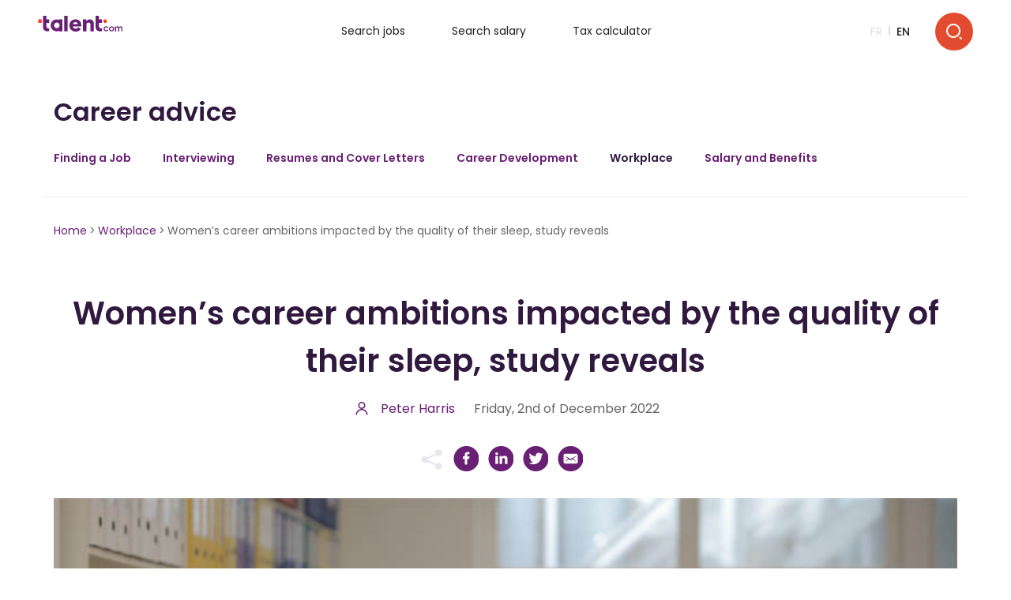

--- FILE ---
content_type: text/html; charset=UTF-8
request_url: https://ca.talent.com/advice/article/womens-career-ambitions-impacted-by-the-quality-of-their-sleep-study-reveals
body_size: 11279
content:

<!doctype html>
<html lang="en">
<head>
            <!-- OneTrust Cookies Consent Notice start for talent.com -->
        <script type="text/javascript" src="https://cdn.cookielaw.org/consent/7b428ecd-f348-424f-ac15-5830cb16dd38/otSDKStub.js" crossorigin="anonymous" data-document-language="true" charset="UTF-8" data-domain-script="7b428ecd-f348-424f-ac15-5830cb16dd38" data-dLayer-name="dataLayerOneTrust"></script>
        <script type="text/javascript" src="https://cdn-static.talent.com/libs/js/onetrust/ot-optanon.js"></script>        
        <!-- OneTrust Cookies Consent Notice end for talent.com -->    <title>Women’s career ambitions impacted by the quality of their sleep, study reveals</title>
    <meta charset="UTF-8">
    <meta name="viewport"
          content="width=device-width, user-scalable=no, initial-scale=1.0, maximum-scale=1.0, minimum-scale=1.0">
    <meta http-equiv="X-UA-Compatible" content="ie=edge">
    <meta name="description" content="A new study has found that, for women particularly, the quality of your sleep can impact your drive to advance in your career. ">

    <meta name="robots" content="index, follow"/>
    <meta name="viewport" content="width=device-width,initial-scale = 1.0,maximum-scale = 1.0"/>
    <meta name="description" content="A new study has found that, for women particularly, the quality of your sleep can impact your drive to advance in your career. " />

    <!-- Primary Meta Tags -->
    <meta name="title" content="Women’s career ambitions impacted by the quality of their sleep, study reveals">

    <!-- Open Graph / Facebook -->
    <meta property="og:type" content="website">
    <meta property="og:url" content="https://ca.talent.com/advice">
    <meta property="og:title" content="Women’s career ambitions impacted by the quality of their sleep, study reveals">
    <meta property="og:description" content="A new study has found that, for women particularly, the quality of your sleep can impact your drive to advance in your career. " />
    <meta property="og:image" content="https://cdn-static.talent.com/img/others/talent_meta_img.png">
    <meta property="og:image:secure_url" content="https://cdn-static.talent.com/img/others/talent_meta_img.png">
    <meta property="og:site_name" content="Talent.com">

    <!-- Twitter -->
    <meta property="twitter:card" content="summary_large_image">
    <meta property="twitter:url" content="https://ca.talent.com/advice">
    <meta property="twitter:title" content="Women’s career ambitions impacted by the quality of their sleep, study reveals">
    <meta property="twitter:description" content="A new study has found that, for women particularly, the quality of your sleep can impact your drive to advance in your career. " />
    <meta property="twitter:image" content="https://cdn-static.talent.com/img/others/talent_meta_img.png">


    <link rel="canonical" href="https://ca.talent.com/advice/article/womens-career-ambitions-impacted-by-the-quality-of-their-sleep-study-reveals" />

    <link rel="shortcut icon" href="https://cdn-static.talent.com/img/ico/favicon-32x32.png" alt="fav_icon"/>
    <link rel="stylesheet" href="https://cdn-dynamic.talent.com/public/assets/css/default.css?v=2026-01-Mon:03:001">
    <link rel="stylesheet" href="https://cdn-dynamic.talent.com/public/assets/css/page-advice/page-advice.css?v=2026-01-Mon:03:001">

    
    <link type="text/css" rel="stylesheet" href="https://cdn-static.talent.com/fonts/poppins/poppins-css.css"/>
    <script type="text/javascript" src="https://cdn-dynamic.talent.com/public/assets/js/jquery-3.5.1.min.js"></script>
    <script type="text/javascript" src="https://cdn-dynamic.talent.com/public/assets/js/common.js"></script>
    <script type="text/javascript" src="https://cdn-dynamic.talent.com/public/assets/js/page-advice/page-advice.js"></script>
    <script>appStorage.jobSeekerContext = 'advice';</script>

    <!-- Image Sliders -->
    <link rel="stylesheet" href="https://cdn-static.talent.com/libs/css/slick-carousel/1.8.1/slick.css">
    <script src="https://cdn-static.talent.com/libs/js/slick-carousel/1.8.1/slick.min.js"></script>

    <!-- STRUCTURED DATA -->
    <script type="application/ld+json">{"@context":"https://schema.org","@type":"BreadcrumbList","itemListElement":[{"@type":"ListItem","position":1,"name":"Home","item":"https://ca.talent.com/advice"},{"@type":"ListItem","position":2,"name":"Workplace","item":"https://ca.talent.com/advice/workplace"},{"@type":"ListItem","position":3,"name":"Women\u2019s career ambitions impacted by the quality of their sleep, study reveals","item":"https://ca.talent.com/advice/article/womens-career-ambitions-impacted-by-the-quality-of-their-sleep-study-reveals"}]}</script>
    <script type="application/ld+json">{"@context":"https://schema.org","@type":"Article","mainEntityOfPage":{"@type":"WebPage","@id":"https://ca.talent.com/advice/article/womens-career-ambitions-impacted-by-the-quality-of-their-sleep-study-reveals"},"headline":"Women\u2019s career ambitions impacted by the quality of their sleep, study reveals","description":"&lt;p&gt;Not feeling too ambitious today? Wondering where your drive to take over the corner office went? It could just be the lack of a good night&#039;s sleep. &lt;br&gt;&lt;br&gt;A new study out of the University of Washington found that for women, in particular, quality of sleep can impact more than just mood; it can also affect the drive to advance in your career. &lt;br&gt;&lt;br&gt;For this research, over a two-week period, 135 volunteers reported on how well they slept, what their mood was in the morning, as well as later in the day, and how determined they were to strive for greater status and responsibility on the job. This generated more than 2,200 reports for the researchers to analyze. One of the key comparisons they made was between the responses of female and male participants. &lt;br&gt;&lt;br&gt;The results showed that when women were able to get a good night&#039;s sleep, their moods were enhanced the following day, and they had more ambition at work. On the flip side, when they only got a poor night&#039;s sleep, they were in a more negative mood and felt less inclined to focus on achievements on the job. &lt;br&gt;&lt;br&gt;The male and female participants both reported having good and bad sleep quality over the course of the study period, with no gender difference noted in how well they were able to sleep. However, while women more frequently reported lower levels of ambition for career advancement on days following a night of poor sleep, the scientists did not find the same correlation between men&#039;s quality of sleep and their job aspirations.&lt;br&gt;&lt;br&gt;Lead author Leah Sheppard, an associate professor in WSU\u2019s Carson College of Business, explains. \u201cWhen women are getting a good night\u2019s sleep and their mood is boosted, they are more likely to be oriented in their daily intentions toward achieving status and responsibility at work,\u201d she said. \u201cIf their sleep is poor and reduces their positive mood, then we saw that they were less oriented toward those goals.\u201d&lt;br&gt;&lt;br&gt;The study authors could only speculate about the reasons &lt;em&gt;why&lt;/em&gt; the quality of one&#039;s sleep and its impact on mood affects women\u2019s ambition but not men\u2019s. They theorize that it might be connected to gender differences in emotion regulation as well as cultural expectations of how men and women approach work, or some combination of these and other factors.&lt;br&gt;&lt;br&gt;For example, the stereotypes of men being more ambitious than women could apply more pressure on them to climb the corporate ladder, possibly making poor sleep quality less likely to deter men from their aspirations at work.&lt;br&gt;&lt;br&gt;Gender stereotypes aside, the study authors suggest that this research comes as positive news for women looking to advance their careers. For example, there are some practical steps they can take to maintain a consistently high level of ambition. These include practicing meditation to help with both sleep and emotion regulation, putting better boundaries on work hours, and of course, simply striving to get better sleep.&lt;br&gt;&lt;br&gt;\u201cIt\u2019s important to be able to connect aspirations to something happening outside the work environment that is controllable,\u201d said Sheppard. \u201cThere are lots of things that anyone can do to have a better night\u2019s sleep and regulate mood in general.\u201d&lt;br&gt;&lt;br&gt;&lt;span style=&quot;font-weight: bold;&quot;&gt;So how much sleep do we really need?&lt;/span&gt;&lt;br&gt;&lt;br&gt;The American Academy of Sleep Medicine and the Sleep Research Society have found that adults should be getting at least seven hours of sleep per night in order to achieve optimal levels of mental and physical health. Getting less than seven hours of sleep has been linked to numerous health problems from obesity, cardiovascular disease, and diabetes to cancer and Alzheimer\u2019s. That&#039;s not to mention the negative effects of irritability, personality changes, and mood disorders such as anxiety and depression that can stem from being overtired, or the safety issues related to drowsy driving.&lt;br&gt;&lt;br&gt;Getting too little or only poor-quality sleep can also reduce your body&#039;s immunity to infections such as the flu or the common cold.&lt;br&gt;&lt;br&gt;&lt;span style=&quot;font-weight: bold;&quot;&gt;How to get a good night&#039;s sleep.&lt;/span&gt; &lt;br&gt;&lt;br&gt;&lt;span style=&quot;text-decoration: underline;&quot;&gt;Limit screen time before bed.&lt;/span&gt; This can be challenging for many of us, but try switching off all of your devices at least an hour before going to sleep and use that time to unwind and disconnect from the digital world. The light of mobile screens and constant stimulation from communication, news, and social updates interfere with our ability to sleep well. &lt;br&gt;&lt;br&gt;&lt;span style=&quot;text-decoration: underline;&quot;&gt;Exercise regularly&lt;/span&gt;. Try to get some exercise every day. This doesn&#039;t have to mean a high-intensity cardio workout or pumping iron at the gym. Even a brisk 20-minute walk per day can be good for your mood, body, and quality of sleep. &lt;br&gt;&lt;br&gt;&lt;span style=&quot;text-decoration: underline;&quot;&gt;Maintain a sleep routine.&lt;/span&gt; Try to go to bed at close to the same time every night. Wide variations in sleep times from going to bed at 10:00 pm one night to pulling an all-nighter another can negatively impact your body&#039;s ability to form healthy and reliable sleep patterns. &lt;br&gt;&lt;br&gt;While getting a good night&#039;s sleep can be beneficial for everyone, women in particular should make sure they are getting the recommended seven hours if they really want to lean into work.&lt;br&gt;&lt;br&gt;You can read more details from the &lt;a href=&quot;https://news.wsu.edu/press-release/2022/10/31/good-sleep-can-increase-womens-work-ambitions/&quot; rel=&quot;noopener&quot; target=&quot;_blank&quot;&gt;Washington State University study here&lt;/a&gt;.&lt;/p&gt;","image":{"@type":"ImageObject","url":"https://4253253.fs1.hubspotusercontent-na1.net/hubfs/4253253/Tired-Woman800x450.jpg"},"author":{"@type":"Person","name":"Peter Harris","url":"peter-harris"},"publisher":{"@type":"Organization","name":"https://ca.talent.com","logo":{"@type":"ImageObject","url":"https://cdn-static.talent.com/img/logo/talent_logo_transparent.png"}},"datePublished":"2022-12-02T15:32:33Z","dateCreated":"2022-12-02T15:32:33Z","dateModified":"2022-12-02T15:32:33Z"}</script>
</head>
<body id="article-page">

                <nav class="menu ">
                 <div class="menu__searchModule"></div>
                    <div class="menu__wrap menu__wrapLeft">
                        <div class="menu__item menu-logo">
                     <a href="/" aria-label="talent logo" >
                                    <svg  width="107" height="20" viewBox="0 0 107 20" fill="none" xmlns="http://www.w3.org/2000/svg" shape-rendering="geometricPrecision">
                <path alt="L" d="M37.6199 19.6662H33.2979V0H37.6199V19.6662Z" fill="#691F74"/>
                <path alt="E" d="M44.1821 13.4429C44.43 15.2491 45.9712 16.3583 47.8138 16.3583C49.107 16.3583 50.4293 15.6662 51.0856 14.5816L54.1922 16.638C52.9525 18.8859 50.862 20 47.8624 20C45.5774 20 43.6814 19.2785 42.111 17.8356C40.5699 16.3632 39.8018 14.5031 39.8018 12.2258C39.8018 10.0859 40.5699 8.27975 42.0867 6.75337C43.6279 5.22699 45.4704 4.47607 47.5901 4.47607C49.7633 4.47607 51.5232 5.173 52.8747 6.53251C54.2263 7.89202 54.9118 9.69815 54.9118 11.892C54.9118 12.584 54.8826 13.1141 54.8583 13.4478H44.1821V13.4429ZM50.6238 10.5816C50.512 9.27607 49.4424 8 47.488 8C46.6081 8 45.8642 8.27975 45.2857 8.8589C44.7072 9.4135 44.3766 9.99754 44.2939 10.5816H50.6238Z" fill="#691F74"/>
                <path alt="N" d="M66.5954 19.6663V11.4455C66.5954 9.69825 65.7154 8.55468 64.0382 8.55468C62.3026 8.55468 61.3983 9.80622 61.3983 11.4455V19.6663H57.1055V4.60868H61.3691V6.778H61.3983C61.7581 6.16941 62.2248 5.69334 62.8568 5.33506C64.15 4.58414 64.9181 4.55469 65.555 4.55469C67.3149 4.55469 68.6373 5.10929 69.5173 6.24794C70.4264 7.38659 70.8639 8.77554 70.8639 10.4443V19.6663H66.5954Z" fill="#691F74"/>
                <path alt="A" fill-rule="evenodd" clip-rule="evenodd" d="M31.1147 4.60864V12.1375V19.6663H26.7927V18.8712C25.835 19.3669 24.7751 19.6663 23.6521 19.6663C19.5343 19.6663 16.1943 16.2945 16.1943 12.1375C16.1943 7.98042 19.5343 4.60864 23.6521 4.60864C24.7751 4.60864 25.8398 4.90803 26.7927 5.40373V4.60864H31.1147ZM23.9194 15.7545C25.8526 15.7545 27.4197 14.1285 27.4197 12.1227C27.4197 10.1168 25.8526 8.49075 23.9194 8.49075C21.9861 8.49075 20.419 10.1168 20.419 12.1227C20.419 14.1285 21.9861 15.7545 23.9194 15.7545Z" fill="#691F74"/>
                <path alt="T" d="M80.9704 8.97176V4.60858H77.3387V0H73.0459V4.60858V8.96686V14.081C73.0459 17.5509 75.0538 19.6662 78.8799 19.6662C79.5945 19.6662 80.2557 19.5828 80.8877 19.3865V15.9116H80.1196C80.0467 15.9166 79.9737 15.9165 79.896 15.9165C78.2187 15.9165 77.3387 15.2491 77.3387 13.5558V8.97176H80.9704Z" fill="#691F74"/>
                <path alt="T" d="M14.3516 8.97176V4.60858H10.8026V0H6.50977V4.60858V8.96686V14.081C6.50977 17.5509 8.51763 19.6662 12.3437 19.6662C13.0584 19.6662 13.7196 19.5828 14.3516 19.3865V15.9116H13.5835C13.5105 15.9166 13.4376 15.9165 13.3598 15.9165C11.6826 15.9165 10.8026 15.2491 10.8026 13.5558V8.97176H14.3516Z" fill="#691F74"/>
                <path alt="." d="M0.486328 8.97183V4.60864H4.80833V8.96692H0.486328V8.97183Z" fill="#FE3B1F"/>
                <path alt="." d="M83.4712 8.44829C83.0266 8.00148 82.7939 7.45077 82.7939 6.83252C82.7939 5.55445 83.8072 4.51538 85.0789 4.51538C86.3506 4.51538 87.3639 5.55965 87.3639 6.83252C87.3639 7.45077 87.1313 8.00148 86.6867 8.44829C86.2421 8.89509 85.7148 9.12888 85.0789 9.12888C84.4689 9.12888 83.9157 8.89509 83.4712 8.44829Z" fill="#FE3B1F"/>
                <path alt="c" d="M84.0771 18.8319C83.4693 18.2184 83.1582 17.4528 83.1582 16.5399C83.1582 15.6712 83.4693 14.9202 84.0771 14.2822C84.6848 13.6442 85.4432 13.335 86.3474 13.335C87.7233 13.335 88.7345 14.0859 89.0991 15.1853L87.9275 15.7153C87.6649 14.9644 87.135 14.5816 86.3572 14.5816C85.8516 14.5816 85.4286 14.7681 85.0737 15.1264C84.7285 15.4847 84.5584 15.946 84.5584 16.5153C84.5584 17.0945 84.7285 17.5705 85.0737 17.9386C85.4189 18.3116 85.8516 18.4932 86.3717 18.4932C87.1399 18.4932 87.6649 18.1104 87.9518 17.3448L89.1429 17.8797C88.9727 18.3754 88.6373 18.8172 88.1706 19.1902C87.699 19.5583 87.0913 19.7448 86.3474 19.7448C85.4383 19.7448 84.6848 19.4454 84.0771 18.8319Z" fill="#691F74"/>
                <path alt="o" d="M95.5073 14.2476C96.1393 14.8611 96.4456 15.6121 96.4456 16.5151C96.4456 17.428 96.1344 18.1937 95.5073 18.817C94.8898 19.4305 94.1314 19.7446 93.2271 19.7446C92.3326 19.7446 91.5645 19.4305 90.9324 18.817C90.3004 18.2035 89.9941 17.4378 89.9941 16.5348C89.9941 15.6317 90.315 14.8661 90.947 14.2526C91.579 13.6391 92.3472 13.325 93.2417 13.325C94.1217 13.3348 94.8752 13.6341 95.5073 14.2476ZM91.3894 16.5151C91.3894 17.0599 91.5596 17.5213 91.9048 17.9139C92.2499 18.2967 92.6972 18.493 93.2369 18.493C93.7765 18.493 94.2238 18.3065 94.5544 17.9237C94.885 17.5409 95.06 17.0795 95.06 16.5348C95.06 15.99 94.8898 15.5286 94.5446 15.1458C94.2141 14.763 93.7668 14.5765 93.2271 14.5765C92.6875 14.5765 92.2402 14.763 91.895 15.1458C91.5645 15.5237 91.3894 15.9753 91.3894 16.5151Z" fill="#691F74"/>
                <path alt="m" d="M101.618 19.6415V16.1667C101.618 15.2391 101.205 14.6256 100.301 14.6256C99.4742 14.6256 98.9589 15.2636 98.9589 16.201V19.6366H97.5928V13.4575H98.9249V14.2918C99.4062 13.644 100.014 13.3201 100.748 13.3201C101.633 13.3201 102.26 13.6538 102.639 14.3409C103.271 13.644 103.864 13.3201 104.773 13.3201C106.251 13.3201 107 14.3409 107 15.8182V19.6366H105.634V16.152C105.634 15.2145 105.235 14.6256 104.326 14.6256C103.49 14.6256 102.975 15.2489 102.975 16.1863V19.6366H101.618V19.6415Z" fill="#691F74"/>
            </svg>
                        
                    </a>
                </div>
                    </div>
                    <div class="menu__wrap  menu__wrapCenter">
                    <div class="menu__item  " onclick="" 
                         ><a  href="/jobs" >Search jobs 
                        </a></div>
                    <div class="menu__item  " onclick="" 
                         ><a  href="/salary" >Search salary 
                        </a></div>
                    <div class="menu__item  " onclick="" 
                         ><a  href="/tax-calculator" >Tax calculator 
                        </a></div>
                    <!-- Only available in Enterprise pages -->
                    
                    
                    
                    
                    <!-- Only available in Enterprise pages END-->
                    </div>
                    <img alt='Google Analytics Pixel Tracker' src='/pix/ga.php?' style='display: block; width: 1px;'>
                    <div class="menu__wrap  menu__wrapRight">
                        <div  class="menu__item menu__multiItem">  <div class="menu__item  languageMenuLink" onclick="" 
                        data-lang=fr ><a  href="/fr/advice/" >Fr 
                        </a></div><div class="menu__item menu__separator"></div><div class="menu__item menu__currentPage languageMenuLink" onclick="" 
                        data-lang=en ><a  href="/en/advice/" >En 
                        </a></div><div class="menu__item menu__separator"></div>   </div>
                        
                        
                                                
                                        <div class="menu__item menu__advice_search">
                    <form action="/advice/search" method="get" class="c-advice__search-widget" role="search">
                        <input name="searchword" id="advice-search-field" maxlength="200" class="input input--text c-advice__input-search" type="search" size="20" placeholder="Keywords"> 
                        <input type="submit" alt="Search" value="" id="advice-search-button" class="button button--primary button--magnifying--icon">	
                    </form>
                </div>
                        <!-- Only available in Enterprise pages -->
                        
                        <!-- Only available in Enterprise pages END-->
                    </div>
                </nav>            
<script>
 const domain               = {};
 domain.country = "ca"
 domain.language = "en"
 domain.device = "desktop"
 domain.mobile_os = "default"
 domain.settings = {}
 domain.settings.country = "ca"
 domain.settings.default_language = "en"
 domain.settings.language_folder = ""
 Object.freeze(domain.settings)
 domain.jobSeekerLogin = "0"
 domain.objCDN = "https://cdn-static.talent.com"
 domain.dynamicCDN = "https://cdn-dynamic.talent.com"
 domain.phoneFormat = "(000) 000 0000"
 domain.phoneLength = "10"
 domain.allowSMSandWA = "1"
 domain.testGroup = ""
 domain.testName = ""
 domain.testVersion = ""
 domain.testHash = ""
 domain.forceRegistration = ""
 domain.otpCountry = "1"
 domain.otpSkippedCountry = "0"
 domain.newTosCountry = "1"
 domain.newRoutingCountry = "1"
 domain.is_mobile = "no"
 domain.is_web = "1"
 domain.allowPushNotification = "0" 
 Object.freeze(domain)</script>

            <div id="topics-menu" class="container">
                <div class="c-section__title">
                    <h1 class="c-section__title">
                        <a href="/advice/">Career advice</a>
                    </h1>
                </div>
                                <div class="navbar-nav">
                    <a class='' href="/advice/category/finding-a-job">Finding a Job</a><a class='' href="/advice/category/interviewing">Interviewing</a><a class='' href="/advice/category/resumes-and-cover-letters">Resumes and Cover Letters</a><a class='' href="/advice/category/career-development">Career Development</a><a class='active' href="/advice/category/workplace">Workplace</a><a class='' href="/advice/category/salary-and-benefits">Salary and Benefits</a>
                </div>
            </div>
            <div id="breadcrumbs">
                <ul class="container">
                    <li><a href="/advice">Home</a></li>
                    <li><a href=/advice/category/workplace>Workplace</a></li>
                    <li><span>Women’s career ambitions impacted by the quality of their sleep, study reveals</span></li>
                </ul>
            </div>
<section id="article">
    <div class="container">
                    <div class="l-article__layout-content">
                <!-- Article Header -->
                <div class="c-article__header">
                    <h2>Women’s career ambitions impacted by the quality of their sleep, study reveals</h2>
                </div>
                <!-- Article Author -->
                <div class="c-article__info">
                    <div class="c-article__published-info">
                        <div class="c-article__author">        <svg fill="#691f74" xmlns="http://www.w3.org/2000/svg" viewBox="0 0 16 16"  width="24" height="24">
            <path d="M 8 2 C 6.347656 2 5 3.347656 5 5 C 5 6.652344 6.347656 8 8 8 C 9.652344 8 11 6.652344 11 5 C 11 3.347656 9.652344 2 8 2 Z M 8 8 C 5.246094 8 3 10.246094 3 13 L 4 13 C 4 10.785156 5.785156 9 8 9 C 10.214844 9 12 10.785156 12 13 L 13 13 C 13 10.246094 10.753906 8 8 8 Z M 8 3 C 9.109375 3 10 3.890625 10 5 C 10 6.109375 9.109375 7 8 7 C 6.890625 7 6 6.109375 6 5 C 6 3.890625 6.890625 3 8 3 Z"></path>
        </svg>
                            <a href="/advice/author/peter-harris">Peter Harris</a>
                        </div>
                        <div class="c-article__published">
                            <time datetime="2022-12-02T15:32:33Z"> Friday, 2nd of December 2022 </time>
                        </div>
                    </div>
                    <div class="c-article__share-info">
                        <img src="https://cdn-static.talent.com/img/advice-blog/icons/icon-share-rrss-purple-rounded.png" 
                                width="32px" height="32px" alt="rrss-share">
                        <a href="https://www.facebook.com/sharer/sharer.php?u=https://ca.talent.com/advice/article/womens-career-ambitions-impacted-by-the-quality-of-their-sleep-study-reveals"
                            target="_blank">
                            <img src="https://cdn-static.talent.com/img/advice-blog/icons/icon-facebook-purple-rounded.png" 
                                width="32px" height="32px" alt="facebook-share">
                        </a>
                        <a href="https://www.linkedin.com/shareArticle?mini=true&url=https://ca.talent.com/advice/article/womens-career-ambitions-impacted-by-the-quality-of-their-sleep-study-reveals">
                            <img src="https://cdn-static.talent.com/img/advice-blog/icons/icon-linkedin-purple-rounded.png" 
                                width="32px" height="32px" alt="linkedin-share">
                        </a>
                        <a href="https://twitter.com/intent/tweet?url=https://ca.talent.com/advice/article/womens-career-ambitions-impacted-by-the-quality-of-their-sleep-study-reveals&text=A new study has found that, for women particularly, the quality of your sleep can impact your drive to advance in your career. ">
                            <img src="https://cdn-static.talent.com/img/advice-blog/icons/icon-twitter-purple-rounded.png" 
                                width="32px" height="32px" alt="twitter-share">
                        </a>
                        <a href="mailto:info@example.com?&subject=&cc=&bcc=&body=https://ca.talent.com/advice/article/womens-career-ambitions-impacted-by-the-quality-of-their-sleep-study-reveals">
                            <img src="https://cdn-static.talent.com/img/advice-blog/icons/icon-email-purple-rounded.png" 
                                width="32px" height="32px" alt="email-share">
                        </a>
                    </div>
                </div>
                <!-- Image URL -->
                                <div class="c-article__image">
                <style>
                    .c-article__image {
                        background-image: url('https://4253253.fs1.hubspotusercontent-na1.net/hubfs/4253253/Tired-Woman800x450.jpg');
                    }
                </style>
            </div>
                <!-- Article Body -->
                <div class="c-article__body">
                    <p>Not feeling too ambitious today? Wondering where your drive to take over the corner office went? It could just be the lack of a good night's sleep. <br><br>A new study out of the University of Washington found that for women, in particular, quality of sleep can impact more than just mood; it can also affect the drive to advance in your career. <br><br>For this research, over a two-week period, 135 volunteers reported on how well they slept, what their mood was in the morning, as well as later in the day, and how determined they were to strive for greater status and responsibility on the job. This generated more than 2,200 reports for the researchers to analyze. One of the key comparisons they made was between the responses of female and male participants. <br><br>The results showed that when women were able to get a good night's sleep, their moods were enhanced the following day, and they had more ambition at work. On the flip side, when they only got a poor night's sleep, they were in a more negative mood and felt less inclined to focus on achievements on the job. <br><br>The male and female participants both reported having good and bad sleep quality over the course of the study period, with no gender difference noted in how well they were able to sleep. However, while women more frequently reported lower levels of ambition for career advancement on days following a night of poor sleep, the scientists did not find the same correlation between men's quality of sleep and their job aspirations.<br><br>Lead author Leah Sheppard, an associate professor in WSU’s Carson College of Business, explains. “When women are getting a good night’s sleep and their mood is boosted, they are more likely to be oriented in their daily intentions toward achieving status and responsibility at work,” she said. “If their sleep is poor and reduces their positive mood, then we saw that they were less oriented toward those goals.”<br><br>The study authors could only speculate about the reasons <em>why</em> the quality of one's sleep and its impact on mood affects women’s ambition but not men’s. They theorize that it might be connected to gender differences in emotion regulation as well as cultural expectations of how men and women approach work, or some combination of these and other factors.<br><br>For example, the stereotypes of men being more ambitious than women could apply more pressure on them to climb the corporate ladder, possibly making poor sleep quality less likely to deter men from their aspirations at work.<br><br>Gender stereotypes aside, the study authors suggest that this research comes as positive news for women looking to advance their careers. For example, there are some practical steps they can take to maintain a consistently high level of ambition. These include practicing meditation to help with both sleep and emotion regulation, putting better boundaries on work hours, and of course, simply striving to get better sleep.<br><br>“It’s important to be able to connect aspirations to something happening outside the work environment that is controllable,” said Sheppard. “There are lots of things that anyone can do to have a better night’s sleep and regulate mood in general.”<br><br><span style="font-weight: bold;">So how much sleep do we really need?</span><br><br>The American Academy of Sleep Medicine and the Sleep Research Society have found that adults should be getting at least seven hours of sleep per night in order to achieve optimal levels of mental and physical health. Getting less than seven hours of sleep has been linked to numerous health problems from obesity, cardiovascular disease, and diabetes to cancer and Alzheimer’s. That's not to mention the negative effects of irritability, personality changes, and mood disorders such as anxiety and depression that can stem from being overtired, or the safety issues related to drowsy driving.<br><br>Getting too little or only poor-quality sleep can also reduce your body's immunity to infections such as the flu or the common cold.<br><br><span style="font-weight: bold;">How to get a good night's sleep.</span> <br><br><span style="text-decoration: underline;">Limit screen time before bed.</span> This can be challenging for many of us, but try switching off all of your devices at least an hour before going to sleep and use that time to unwind and disconnect from the digital world. The light of mobile screens and constant stimulation from communication, news, and social updates interfere with our ability to sleep well. <br><br><span style="text-decoration: underline;">Exercise regularly</span>. Try to get some exercise every day. This doesn't have to mean a high-intensity cardio workout or pumping iron at the gym. Even a brisk 20-minute walk per day can be good for your mood, body, and quality of sleep. <br><br><span style="text-decoration: underline;">Maintain a sleep routine.</span> Try to go to bed at close to the same time every night. Wide variations in sleep times from going to bed at 10:00 pm one night to pulling an all-nighter another can negatively impact your body's ability to form healthy and reliable sleep patterns. <br><br>While getting a good night's sleep can be beneficial for everyone, women in particular should make sure they are getting the recommended seven hours if they really want to lean into work.<br><br>You can read more details from the <a href="https://news.wsu.edu/press-release/2022/10/31/good-sleep-can-increase-womens-work-ambitions/" rel="noopener" target="_blank">Washington State University study here</a>.</p>
                </div>          
                <!-- Related tags -->
                <div class="c-article__related-tags-wrapper">
                    <div class="c-article__related-tags-title">
                        Popular topics / Related topics
                    </div>
                    <div class="c-article__related-tags">
                                    <ul>            <li class="c-button__hover">
                <a href="/advice/category/workplace">Workplace</a>
            </li>            </ul>
                    </div>
                </div>
            </div>    </div>
</section>

            <div id="carousel-related">
                <div class="c-section__title">
                    <h2>Related articles</h2>
                </div>
                <!--Container for all the images-->
                <div class="c-slider--container">
                    <!-- Header and content wrapper -->
                    <div class="c-slider-697728aaef1ec">
                                    <div class="c-card c-card--shadow">
                <a class="c-card__clickable" href="/advice/article/is-ai-increasing-or-actually-decreasing-diversity-in-hiring">
                    <div class="c-card__image c-card__bg-image-697728aaef1f2"></div>
                </a>
                <div class="c-card__tags"><div>                    <div class="c-card__tag">
                        <a href="/advice/category/workplace">Workplace</a>
                    </div></div></div>
                <h4 class="c-card__title">
                    <a href="/advice/article/is-ai-increasing-or-actually-decreasing-diversity-in-hiring">How artificial intelligence is driving diversity in recruitment</a>
                </h4>
                <div class="c-card__intro">Increasingly, companies are turning to technological solutions such as artificial intelligence (AI) to eliminate bias from hiring and increase workplace diversity.</div>
                <div class="c-card__button">
                    <a href="/advice/article/is-ai-increasing-or-actually-decreasing-diversity-in-hiring">Read more</a>
                </div>
                <style>
                    .c-card__bg-image-697728aaef1f2 {
                        background: url("https://4253253.fs1.hubspotusercontent-na1.net/hubfs/4253253/Coding-Woman800x450.jpg") top;
                        background-size: cover;
                    }
                </style>
            </div>            <div class="c-card c-card--shadow">
                <a class="c-card__clickable" href="/advice/article/hr-leaders-reveal-their-biggest-concerns-for-2023">
                    <div class="c-card__image c-card__bg-image-697728aaef1fa"></div>
                </a>
                <div class="c-card__tags"><div>                    <div class="c-card__tag">
                        <a href="/advice/category/workplace">Workplace</a>
                    </div></div></div>
                <h4 class="c-card__title">
                    <a href="/advice/article/hr-leaders-reveal-their-biggest-concerns-for-2023">HR leaders reveal their biggest concerns for 2023</a>
                </h4>
                <div class="c-card__intro">Wage pressure, talent shortages, and budget cuts are all among the biggest worries that HR professionals say will be top of mind for 2023.  </div>
                <div class="c-card__button">
                    <a href="/advice/article/hr-leaders-reveal-their-biggest-concerns-for-2023">Read more</a>
                </div>
                <style>
                    .c-card__bg-image-697728aaef1fa {
                        background: url("https://4253253.fs1.hubspotusercontent-na1.net/hubfs/4253253/Human-Resources-Team800x450.jpg") top;
                        background-size: cover;
                    }
                </style>
            </div>            <div class="c-card c-card--shadow">
                <a class="c-card__clickable" href="/advice/article/womens-career-ambitions-impacted-by-the-quality-of-their-sleep-study-reveals">
                    <div class="c-card__image c-card__bg-image-697728aaef1fb"></div>
                </a>
                <div class="c-card__tags"><div>                    <div class="c-card__tag">
                        <a href="/advice/category/workplace">Workplace</a>
                    </div></div></div>
                <h4 class="c-card__title">
                    <a href="/advice/article/womens-career-ambitions-impacted-by-the-quality-of-their-sleep-study-reveals">Women’s career ambitions impacted by the quality of their sleep, study reveals</a>
                </h4>
                <div class="c-card__intro">A new study has found that, for women particularly, the quality of your sleep can impact your drive to advance in your career. </div>
                <div class="c-card__button">
                    <a href="/advice/article/womens-career-ambitions-impacted-by-the-quality-of-their-sleep-study-reveals">Read more</a>
                </div>
                <style>
                    .c-card__bg-image-697728aaef1fb {
                        background: url("https://4253253.fs1.hubspotusercontent-na1.net/hubfs/4253253/Tired-Woman800x450.jpg") top;
                        background-size: cover;
                    }
                </style>
            </div>            <div class="c-card c-card--shadow">
                <a class="c-card__clickable" href="/advice/article/new-research-indicates-a-growing-gap-between-young-workers-expectations-and-workplace-demands">
                    <div class="c-card__image c-card__bg-image-697728aaef1fd"></div>
                </a>
                <div class="c-card__tags"><div>                    <div class="c-card__tag">
                        <a href="/advice/category/workplace">Workplace</a>
                    </div></div></div>
                <h4 class="c-card__title">
                    <a href="/advice/article/new-research-indicates-a-growing-gap-between-young-workers-expectations-and-workplace-demands">New research indicates a growing gap between young workers' expectations and workplace demands</a>
                </h4>
                <div class="c-card__intro">New research has shown that there is a growing mismatch between what employers are offering and what the young talent they want to hire might be expecting.</div>
                <div class="c-card__button">
                    <a href="/advice/article/new-research-indicates-a-growing-gap-between-young-workers-expectations-and-workplace-demands">Read more</a>
                </div>
                <style>
                    .c-card__bg-image-697728aaef1fd {
                        background: url("https://4253253.fs1.hubspotusercontent-na1.net/hubfs/4253253/Young-Worker-Commuting800x450.jpg") top;
                        background-size: cover;
                    }
                </style>
            </div>            <div class="c-card c-card--shadow">
                <a class="c-card__clickable" href="/advice/article/is-quiet-quitting-a-viable-career-strategy-heres-what-you-need-to-know">
                    <div class="c-card__image c-card__bg-image-697728aaef1ff"></div>
                </a>
                <div class="c-card__tags"><div>                    <div class="c-card__tag">
                        <a href="/advice/category/workplace">Workplace</a>
                    </div></div></div>
                <h4 class="c-card__title">
                    <a href="/advice/article/is-quiet-quitting-a-viable-career-strategy-heres-what-you-need-to-know">Is 'quiet quitting' a viable career strategy? Here's what you need to know</a>
                </h4>
                <div class="c-card__intro">What is the current trend of 'quiet quitting' and what impact can this strategy have on your career prospects?</div>
                <div class="c-card__button">
                    <a href="/advice/article/is-quiet-quitting-a-viable-career-strategy-heres-what-you-need-to-know">Read more</a>
                </div>
                <style>
                    .c-card__bg-image-697728aaef1ff {
                        background: url("https://4253253.fs1.hubspotusercontent-na1.net/hubfs/4253253/Quiet-Quitting800x450.jpg") top;
                        background-size: cover;
                    }
                </style>
            </div>            <div class="c-card c-card--shadow">
                <a class="c-card__clickable" href="/advice/article/warning-signs-that-you-could-be-about-to-lose-your-job">
                    <div class="c-card__image c-card__bg-image-697728aaef200"></div>
                </a>
                <div class="c-card__tags"><div>                    <div class="c-card__tag">
                        <a href="/advice/category/workplace">Workplace</a>
                    </div></div></div>
                <h4 class="c-card__title">
                    <a href="/advice/article/warning-signs-that-you-could-be-about-to-lose-your-job">Warning signs that you could be about to lose your job</a>
                </h4>
                <div class="c-card__intro">Here are some indicators to watch at work for that cuts could be on the way and your employment situation might be at risk.</div>
                <div class="c-card__button">
                    <a href="/advice/article/warning-signs-that-you-could-be-about-to-lose-your-job">Read more</a>
                </div>
                <style>
                    .c-card__bg-image-697728aaef200 {
                        background: url("https://4253253.fs1.hubspotusercontent-na1.net/hubfs/4253253/Warning-Signs800x450.jpg") top;
                        background-size: cover;
                    }
                </style>
            </div>            <div class="c-card c-card--shadow">
                <a class="c-card__clickable" href="/advice/article/here-are-the-most-googled-workplace-dilemmas-and-how-to-deal-with-them">
                    <div class="c-card__image c-card__bg-image-697728aaef202"></div>
                </a>
                <div class="c-card__tags"><div>                    <div class="c-card__tag">
                        <a href="/advice/category/workplace">Workplace</a>
                    </div></div></div>
                <h4 class="c-card__title">
                    <a href="/advice/article/here-are-the-most-googled-workplace-dilemmas-and-how-to-deal-with-them">Here are the most Googled workplace dilemmas – and how to deal with them</a>
                </h4>
                <div class="c-card__intro">Analysis of Google searches has revealed the the workplace worries and concerns that people struggle with the most. Here are some solutions. </div>
                <div class="c-card__button">
                    <a href="/advice/article/here-are-the-most-googled-workplace-dilemmas-and-how-to-deal-with-them">Read more</a>
                </div>
                <style>
                    .c-card__bg-image-697728aaef202 {
                        background: url("https://4253253.fs1.hubspotusercontent-na1.net/hubfs/4253253/Career-Dilemmas800x450.jpg") top;
                        background-size: cover;
                    }
                </style>
            </div>            <div class="c-card c-card--shadow">
                <a class="c-card__clickable" href="/advice/article/the-pros-and-cons-for-your-career-of-staying-loyal-to-your-employer">
                    <div class="c-card__image c-card__bg-image-697728aaef203"></div>
                </a>
                <div class="c-card__tags"><div>                    <div class="c-card__tag">
                        <a href="/advice/category/workplace">Workplace</a>
                    </div></div></div>
                <h4 class="c-card__title">
                    <a href="/advice/article/the-pros-and-cons-for-your-career-of-staying-loyal-to-your-employer">The pros and cons for your career of staying loyal to your employer</a>
                </h4>
                <div class="c-card__intro">There are advantages to changing jobs, but there are also benefits to sticking with your employer and showing loyalty to one company. </div>
                <div class="c-card__button">
                    <a href="/advice/article/the-pros-and-cons-for-your-career-of-staying-loyal-to-your-employer">Read more</a>
                </div>
                <style>
                    .c-card__bg-image-697728aaef203 {
                        background: url("https://4253253.fs1.hubspotusercontent-na1.net/hubfs/4253253/Offer800x450.jpg") top;
                        background-size: cover;
                    }
                </style>
            </div>            <div class="c-card c-card--shadow">
                <a class="c-card__clickable" href="/advice/article/bringing-your-pet-to-work-a-fetching-idea-or-a-flop">
                    <div class="c-card__image c-card__bg-image-697728aaef204"></div>
                </a>
                <div class="c-card__tags"><div>                    <div class="c-card__tag">
                        <a href="/advice/category/workplace">Workplace</a>
                    </div></div></div>
                <h4 class="c-card__title">
                    <a href="/advice/article/bringing-your-pet-to-work-a-fetching-idea-or-a-flop">Bringing your pet to work: a fetching idea or a flop?</a>
                </h4>
                <div class="c-card__intro">Having a pet-friendly workplace can reduce stress and increase employee communication. Is inviting dogs and cats into the office a clear win for employers and staff? </div>
                <div class="c-card__button">
                    <a href="/advice/article/bringing-your-pet-to-work-a-fetching-idea-or-a-flop">Read more</a>
                </div>
                <style>
                    .c-card__bg-image-697728aaef204 {
                        background: url("https://4253253.fs1.hubspotusercontent-na1.net/hubfs/4253253/PetsAtWork800x450.jpg") top;
                        background-size: cover;
                    }
                </style>
            </div>
                    </div>
                    <!-- Bottom controls --> 
                    <div class="c-slider__controls-wrapper">
                        <div class="c-slider--col-left">
                            <div class='c-slider__nav-dots'></div>
                        </div>
                        <!--Container for the arrow controls-->
                        <ul class="l-slider__controls-container" id="customized-controls" aria-label="Carousel Navigation"
                            tabindex="0">
                            <li class="c-slider__control-left prev" aria-controls="customize" tabindex="-1"
                                data-controls="prev">
                                <img src="https://cdn-static.talent.com/img/post-a-job-page/whitearrow.png" alt=""/>
                            </li>
                            <li class="c-slider__control-right next" aria-controls="customize" tabindex="-1"
                                data-controls="next">
                                <img src="https://cdn-static.talent.com/img/post-a-job-page/whitearrow.png" alt=""/>
                            </li>
                        </ul>
                    </div>
                </div>
            </div>

        
            <!--Slider object execution-->
            <script>
                $(".c-slider-697728aaef1ec").slick({
                    infinite: false,
                    dots: true,
                    customPaging : function(slider, i) {
                        return '';
                    },
                    arrows: true,
                    slidesToShow: 3,
                    slidesToScroll: 1,
                    appendDots: $('.c-slider__nav-dots'),
                    nextArrow: $(".c-slider__control-right.next"),
                    prevArrow: $(".c-slider__control-left.prev"),
                    responsive: [{
                        breakpoint: 1024,
                        settings: {
                            slidesToShow: 3,
                            slidesToScroll: 1
                        }
                    },
                    {
                        breakpoint: 768,
                        settings: {
                            slidesToShow: 2,
                            slidesToScroll: 1,
                            arrows: false
                        }
                    },
                    {
                        breakpoint: 480,
                        settings: {
                            slidesToShow: 1,
                            slidesToScroll: 1,
                            arrows: false
                        }
                    }]
                });
            </script>
            <div id="disclaimer">
                <p> The content of our blogs, articles, videos, press releases, and presentations are for informational purposes only. </p>
                <p> Any links or references to third party content does not constitute our endorsement or approval of that content. </p>
            </div>
                    <footer class="l-footer--container c-footer" id="container__footer">
                            <div class="l-footer--col-holder">
                                <div class="l-footer--col">
                                    <div class="l-footer--col-title-wrapper"
                                         onclick=" return false;">
                                    <div class="l-footer--col-title">
                                        For job seekers
                                    </div>
                                    <div class="l-arrow-icon rotate">
                                    <svg width="10" height="6" viewBox="0 0 10 6" fill="none"
                                    xmlns="http://www.w3.org/2000/svg">
                                    <path opacity="0.4" d="M9 1L5 5L1 1" stroke="#30183F" stroke-width="2"
                                    stroke-linecap="round" stroke-linejoin="round"></path>
                                    </svg>
                                </div>
                            </div>
                            <div class="l-footer--links-holder" >
                                <a href="/jobs">Search jobs</a>
                                
                                <a href="/salary">Search salary</a>
                                <a href="/tax-calculator">Tax calculator</a>
                                <a href="/convert">Salary converter</a>
                                <a href="/advice">Career advice</a>
                            </div>
                        </div>
                        <div class="l-footer--col" >
                            <div class="l-footer--col-title-wrapper l-top-border"
                                onclick=" return false;">
                            <div class="l-footer--col-title">
                                For employers
                            </div>
                            <div class="l-arrow-icon rotate">
                            <svg width="10" height="6" viewBox="0 0 10 6" fill="none"
                            xmlns="http://www.w3.org/2000/svg">
                            <path opacity="0.4" d="M9 1L5 5L1 1" stroke="#30183F" stroke-width="2"
                            stroke-linecap="round" stroke-linejoin="round"></path>
                            </svg>
                        </div>
                    </div>
                    <div class="l-footer--links-holder" >
                        
                        <a rel="nofollow" href="/enterprise">Enterprise</a>
                        <a href="/ats">ATS</a>
                        <a rel="nofollow" href="/publishers">Publisher programs</a>
                        <a href="/posting-policy">Job posting policy</a>
                    </div>
                    </div>
                    
                    <div class="l-footer--col" >
                        <div class="l-footer--col-title-wrapper l-top-border"
                                onclick=" return false;">
                            <div class="l-footer--col-title">
                                Browse Jobs
                            </div>
                            <div class="l-arrow-icon rotate">
                            <svg width="10" height="6" viewBox="0 0 10 6" fill="none"
                            xmlns="http://www.w3.org/2000/svg">
                            <path opacity="0.4" d="M9 1L5 5L1 1" stroke="#30183F" stroke-width="2"
                            stroke-linecap="round" stroke-linejoin="round"></path>
                            </svg>
                        </div>
                    </div>                    
                        
            <div class="l-footer--links-holder" >
                <a href="/browse-jobs/top-searches">Top Searches</a>
                <a href="/browse-jobs?type=location">By location</a>
            </div>                    
                    </div>
                    
                    <div class="l-footer--col">
                        <div class="l-footer--col-title-wrapper l-top-border"
                        onclick=" return false;">
                        <div class="l-footer--col-title">
                            Talent.com
                        </div>
                        <div class="l-arrow-icon">
                            <svg width="10" height="6" viewBox="0 0 10 6" fill="none"
                            xmlns="http://www.w3.org/2000/svg">
                            <path opacity="0.4" d="M9 1L5 5L1 1" stroke="#30183F" stroke-width="2"
                            stroke-linecap="round" stroke-linejoin="round"></path>
                            </svg>
                        </div>
                    </div>
                    <div class="l-footer--links-holder">
                                                
                        <a href="/worldwide">More countries</a>
                        <span class="tos-new-label"><a href="/terms-of-service"  target="_blank" >Terms of Service,</a> <a href="/privacy-policy"  target="_blank" >Privacy Policy</a> & <a href="/cookie-policy" target="_blank" >Cookie Policy</a></span>
                        <a rel="nofollow" href="#" onclick="OneTrust.ToggleInfoDisplay(); return false;">Cookie Settings</a>
                        
                        
                        <a href='https://talent-privacy.my.onetrust.com/webform/8ffa6bdb-fee9-47ad-bf7a-d4f5f2f73f06/db1ef025-b018-43e8-8274-007994135273'> Personal Data Request</a>
                        <a rel="nofollow" href="https://helpcenter.talent.com/hc/en-ca/">Help Center
</a>
                        <a rel="nofollow" href="/careers">Work at Talent.com</a>
                        <a href="https://blog.talent.com/en">Blog</a>
                    </div>
                    </div>
                    <div class="l-footer--col">
                        <div class="l-footer--links-holder l-footer--logo-aligner">
                        <img src="https://cdn-static.talent.com/img/logo/t-purple-transparent.png" alt="talent-t-logo">
                        <div class="l-text--copyright">© 2026 Talent.com</div>
                    </div>
                    </div>
                    </div>
                    </footer>
</body>

--- FILE ---
content_type: text/css
request_url: https://cdn-dynamic.talent.com/public/assets/css/default.css?v=2026-01-Mon:03:001
body_size: 10652
content:
@import "popup-app-design.css";
@import "TOS/tos-notification-banner.css";

/* http://meyerweb.com/eric/tools/css/reset/
   v2.0 | 20110126
   License: none (public domain)
*/

html, body, div, span, applet, object, iframe,
h1, h2, h3, h4, h5, h6, p, blockquote, pre,
a, abbr, acronym, address, big, cite, code,
del, dfn, em, img, ins, kbd, q, s, samp,
small, strike, strong, sub, sup, tt, var,
b, u, i, center,
dl, dt, dd, ol, ul, li,
fieldset, form, label, legend,
table, caption, tbody, tfoot, thead, tr, th, td,
article, aside, canvas, details, embed,
figure, figcaption, footer, header, hgroup,
menu, nav, output, ruby, section, summary,
time, mark, audio, video {
    margin: 0;
    padding: 0;
    border: 0;
    font-size: 100%;
    font: inherit;
    vertical-align: baseline;
}
/* HTML5 display-role reset for older browsers */
article, aside, details, figcaption, figure,
footer, header, hgroup, menu, nav, section {
    display: block;
}
body {
    line-height: 1;
}
ol, ul {
    list-style: none;
}
blockquote, q {
    quotes: none;
}
blockquote:before, blockquote:after,
q:before, q:after {
    content: '';
    content: none;
}
table {
    border-collapse: collapse;
    border-spacing: 0;
}
input[type=text], input[type=password],input[type=email],input[type=phone],input[type=tel] {
    -webkit-appearance: none;
    -moz-appearance: none;
    appearance: none;
}
input[type="submit"]{
    -webkit-appearance: none;
    -moz-appearance: none;
    appearance: none;
}
input[type="search"] {
    -webkit-appearance: none;
}
input[type="number"] {
    -webkit-appearance: textfield;
}
input::-webkit-outer-spin-button,
input::-webkit-inner-spin-button {
    -webkit-appearance: none;
    margin: 0;
}
input::-webkit-credentials-auto-fill-button {
    visibility: hidden;
    pointer-events: none;
    position: absolute;
    right: 0;
}
input[type=password]::-ms-reveal,
input[type=password]::-ms-clear
{
    display: none;
}


input[type="search"]::-webkit-search-decoration,
input[type="search"]::-webkit-search-cancel-button,
input[type="search"]::-webkit-search-results-button,
input[type="search"]::-webkit-search-results-decoration  {
    -webkit-appearance: none;
}
/*End of normalization*/

:root{
    /*colors to review*/
    --nero:#222222; /*salary module*/
    --cyber-grape-20:#ddd6e3; /*salary module*/
    --deep-purple: #602770; /*world wide + homepage*/
    --grey:#676767;
    --grey-light: #f6f6f9;
    --grey-light-30: #fcfcfd;
    --grey-light-50: #fafafc;
    --grey-dark:#e2e2e2;
    --violet:#9081AC;
    --violate-light:#E1DCE2;
    --purple: #691f74;
    --purple-dark:#30183f;
    --purple-light: rgba(105, 31, 116, 0.3);
    --orange:#E34B31;
    --orange-dark:#D6432A;
    --orange-light:#E34B31;
    --organge-talent:#FE3B1F;
    --oragnge-salmon:#FAD4C5;
    --blue:#0DA0BA;
    --yellow:#DB9714;
    --green:#60D3BF;
}
html *{
    box-sizing: border-box;
    font-family: 'Poppins', sans-serif;
    padding:0px;
    margin:0px;
    font-size:13px;
}
html{height: 100%;}
body{min-height:100vh;-webkit-overflow-scrolling: touch;}
a{border:none;text-decoration:none;color:inherit;font-size: inherit;}
img{border:none;}
b {font-size: inherit;font-weight: 700;}
strong {font-weight: 700;}
.no-scroll {
    overflow-x: auto !important;
    overflow-y: hidden !important;
}
/*Menu Desktop*/
.menu {
    display: flex;
    height: 80px;
    width: 100%;
    background: white;
    color: var(--nero);
    min-width: 990px;
    line-height: normal;
}

.credentialHolder {
    border: none;
    height: 330px;
    position: fixed;
    right: 20px;
    top: 20px;
    width: 391px;
    z-index: 9999;
}
.menu__wrap {
    display: inline-block;
}
.menu__item {
    display: inline-block;
    position: relative;
    align-items: center;
    justify-content: center;
    font-size: 14px;
}
.menu__currentPage {
    color: var(--nero);
    font-weight: 500;
}

.menu__dropdown {
    display: none;
    white-space: nowrap;
    z-index: 1;
    background: white;
    overflow: hidden;
    padding: 11px 0px;
    box-shadow: 0px 12px 28px rgba(48, 55, 61, 0.2);
    border-radius: 8px;
}
.menu__wrapCenter {
    margin: 20px auto;
    text-align: center;
    line-height: 38px;
    min-width: fit-content;
    white-space: nowrap;
}
.menu__wrap.menu__wrapLeft {
    margin: 20px 0px  20px 48px;
    text-align: left;
}
.menu__wrapRight {
    margin: auto 48px auto 0px;
    min-width: fit-content;
    white-space: nowrap;
    display: flex;
    align-items: center;
    justify-content: center;
}
.menu__wrapCenter .menu__item {
    margin: 0px 28px;
}

.menu__multiItem .menu__item {
    text-transform: uppercase;
    margin-right: 8px;
    color: var(--violate-light);
}
.menu__dropdownTitle {
    border: 1px solid var(--violate-light);
    border-radius: 80px;
    padding: 12px 24px;
    color: var(--grey);
    white-space: nowrap;
    max-width: 173px;
    display: block;
    overflow: hidden;
    text-overflow: ellipsis;
}
.menu__dropdownTitle #menu__userName{
    color: var(--grey);
    white-space: nowrap;
    overflow: hidden;
    text-overflow: ellipsis;
}
.menu__dropdownHolder:hover .menu__dropdown {
    display: block;
}
.menu__dropdownWrap {
    position: relative;
}
.menu__item:hover {
    color: var(--purple);
}
.menu-logo img {
    height: 20px;
    width: auto;
}

.logo--sub-title {
    color: var(--purple);
    font-weight: 500;
    font-size: 11px;
    line-height: 18px;
    padding: 2px 6px;
    white-space: nowrap;
}

.menu__listElement {
    font-weight: 200;
    max-width: inherit;
    color: #545454;
    overflow: hidden;
    text-overflow: ellipsis;
    font-size: 13px;
}

.menu__listElement:last-of-type {
    margin-bottom: 0px;
}
.menu__separator {
    border: .5px solid #E1DCE2;
    height: 12px;
}
.menu__multiItem:hover {
    text-shadow: none;
}
.menu__multiItem .menu__separator:last-of-type {
    display: none;
}
.menu__listElement:hover {
    color: var(--purple);
    background:  #F8F8FA;
}
.menu__listElement a {
    padding: 12px 24px;
    display: block;
}

.menu__wrapCenter .menu__currentPage:after {
    position: absolute;
    content: '';
    height: 4px;
    width: 27px;
    border-radius: 50px;
    background: var(--orange);
    bottom: -4px;
    left: 50%;
    text-align: center;
    transform: translateX(-50%);
}
.menu-forEmployers div {
    font-size: 14px;
}
.menu-forEmployers:hover {background: var(--orange);color: white;}

.menu__multiItem:hover:after,
.menu__dropdownWrap:hover:after  {display: none;}
.menu__multiItem .menu__item.menu__currentPage {color: var(--nero);pointer-events: none;}
.menu__dropdownWrap:hover {text-shadow: none;}
.menu__dropdownHolder {
    z-index: 1;
    position: absolute;
    display: block;
    top: 20px;
    right: 0px;
    left: auto !important;
    padding-top: 30px;
}

.menu__dropdownWrap:hover .menu__dropdown {
    display: block;
}
.menu__dropdownIcon {
    display: inline-block;
    margin: 0px 5px;
    position: relative;
    top: 1.5px;
    left: -2px;
}

.menu__dropdownLink-content {
    left: 0px;
    right: unset;
    text-align: left;
}

.menu__topLink-arrow {
    padding: 0 5px;
    position: relative;
    top: -1px;
}

.menu-forEmployers {
    border: 1px solid var(--orange);
    border-radius: 80px;
    padding: 12px 24px;
    color: var(--orange);
    margin-left: 8px;
}
/*Menu Desktop*/

/*Footer Desktop*/
#inner__footer{
    margin: 0px auto 30px;
}
.holder__footer{
    font-family: 'Poppins', sans-serif;
    font-size: 13px;
    line-height: 31px;
    text-align: center;
    color: var(--purple);
    justify-content: space-around;
    border-top: 1px solid var(--violate-light);
    padding-top: 30px;
    width: fit-content;
    margin: auto;
}
.holder__footer a{
    color: var(--purple);
    padding: 0px 10px;
    white-space: nowrap;
}
.holder__footer a:hover{
    text-decoration: underline;
}
.separation__gray{
    display: none;
}

.l-footer--container {
    max-width: 1100px;
    width: 100%;
    padding: 30px 15px 20px;
    margin: 0 auto;
}

.l-footer--col-holder {
    display: flex;
    flex-direction: row;
    font-family: 'Poppins', sans-serif;
    font-size: 13px;
    line-height: 32px;
    color: var(--purple);
    justify-content: space-evenly;
    margin: auto;
}

.l-footer--col {
    display: flex;
    flex-direction: column;
    width: 100%;
}

.l-footer--col-title {
    font-weight: 500;
    font-size: 15px;
    line-height: 22px;
    color: #30183F;
    padding: 10px 0;
}

.l-footer--links-holder {
    display: flex;
    flex-direction: column;
    padding: 0 0 10px;
}

.l-footer--logo-aligner img,
.l-footer--logo-aligner div {
    margin: 0 auto;
    text-align: center;
    vertical-align: middle;
}

.l-footer--logo-aligner img {
    width: 70px;
    height: 70px;
    margin-top: 10px;
}

.l-footer--links-holder a {
    line-height: 26px;
    padding: 0 10px 0 0;
    cursor: pointer;
}

.l-footer--links-holder span {
    line-height: 0;
    padding: 0;
}

.l-footer--links-holder span a {
    padding: 0;
}

.l-footer--links-holder a:hover{
    text-decoration: underline;
}

.l-arrow-icon {
    display: none;
}

.l-text--copyright {
    color: var(--grey);
    padding-top: 5px;
}

/*Footer Desktop*/

/*Autosuggest box*/
.autocomplete-suggestions {
    background-color: white;
    box-shadow: 0px 12px 28px rgba(48, 55, 61, 0.2);
    border-top: 0px;
    border-radius: 8px;
    width: fit-content !important;
    min-width: 195px;
    margin-left: 30px;
    padding: 15px 0px;
}
.autocomplete-selected {
    background-color: var(--grey-light);
}

.autocomplete-suggestion {
    border-bottom: 0px solid var(--grey-light);
    color: var(--nero);
    padding: 8px 20px;
    cursor: pointer;
}
.autocomplete-suggestion:hover {
    background-color: var(--grey-light);
}
/*Autosuggest box*/

/*Card general css*/
.card {
    padding: 20px 30px;
    border-radius: 8px;
    position: relative;
    width: 600px;
    background: white;
    margin-bottom: 16px;
}
.card--badge {
    font-size: 14px;
    margin-right: 2px;
}

.card--error {
    color: var(--orange);
}

.card--link {
    text-decoration: underline;
}

.card.card--message {
    padding: 20px 30px 20px 69px;
    background-color: #FEF7F7;
    border: 1px solid #EB5757;
    color: var(--purple--dark);
    background-image: url(https://cdn-static.talent.com/img/others/error.png);
    background-repeat: no-repeat;
    background-size: 20px;
    background-position-x: 20px;
    background-position-y: center;
    padding-left: 55px;
    line-height: 19px;
    font-size: 13px;
    display: none;
}
.card--warning {
    background-color: #FEFBF8;
    border: 1px solid #F2994A;
    padding-right: 30px !important;
}
.card--texthide {
    display: none;
    transition: height .3s linear;
    margin-top: 11px;
}
/*Card general css*/

/*General input wrap CSS*/
.inputWrap {
    position: relative;
    margin-bottom: 20px;
    column-count: auto;
}
.inputWrap.is--hidden {
    display: none;
}
/*General input wrap CSS*/

/* Buttons */
.button {
    border: none;
    cursor: pointer;
    outline: none;
    border-radius: 50px;
    font-size: 14px;
    height: 48px;
    padding: 0px 18px;
    text-align: center;
    user-select: none;
}
.button.is--hidden {
    display: none;
}
.button.is--waiting {
    pointer-events: none;
    filter: grayscale(40%);
}
.button--center {
    width: 100%;
    margin-bottom: 20px;
}
.button--primary {
    background-color: var(--orange);
    color: white;
}
.button--primary:hover {
    background: var(--orange-dark);
}
.button--primary:active {
    background: var(--orange);
}
.button--primary.is--disable {
    pointer-events: none;
    background: #E0E0E0;
    color: #FFFFFF;
    opacity: 1;
}
.button--secondary {
    border: 1px solid var(--orange);
    color: var(--orange);
    background-color: white;
}
.button--secondary:hover {
    background-color: var(--orange);
    color: white;
}
.button--plain {
    background: none;
    color: var(--violate);
    opacity: .6;
    font-weight: normal;
}

.button--submit {
    width: 170px;
}
.button--fav {
    background: url(https://cdn-static.talent.com/img/others/fav_1.png);
    background-size: contain;
    width: 32px;
    height: 32px;
    padding: 0px;
    margin-left: 20px;
}
.button--fav:hover {
    background-image: url(https://cdn-static.talent.com/img/others/fav_1_hover.png);
}
.button--fav.active-fav {
    background-image: url("https://cdn-static.talent.com/img/others/fav_2.png");
}
.button--fav.active-fav:hover {
    background-image: url("https://cdn-static.talent.com/img/others/fav_2_hover.png");
}
.button--middleText {
    height: auto;
    width: auto;
    padding: 0px;
    font-size: 14px;
    line-height: 27px;
    opacity: 1;
    color: var(--purple);
    margin-left: 3px;
    background: none;
}

.button.button--middleText.l-resend-password {
    font-size: 11px;
    line-height: 20px;
}

.button--plain:hover,.button--middleText:hover {
    color: var(--purple);
    text-decoration: underline;
}

[for="applicantLocationCity"]
.button--middleText {
    font-size: 10px;
}

.button--uploadFile {
    width: 100%;
    border-color: var(--violate-light);
    color: var(--purple-dark);
    display: block;
    overflow: hidden;
    line-height: 48px;
    text-overflow: ellipsis;
    margin: auto;
}
.inputFile--clip {
    background-image: url(https://cdn-static.talent.com/img/others/PIN.png);
    margin-right: 5px;
    width: 12px;
    height: 12px;
    display: inline-block;
    background-size: contain;
}
.inputWrap.file-wraper .error-message {
    margin: 5px auto;
}

.button--uploadFile:hover {
    color: var(--nero);
    border-color: var(--purple-light);
    background-color: var(--grey-light-30);
}
.button--uploadFile.has--file {display: none;}
.success--file.has--file {
    display: block;
}
.button--link{
    text-align: center;
    min-height: 37px;
    height: auto;
    padding: 8px 16px;
    display: inline-block;
    line-height: 18px;
    box-sizing: border-box;
}

.success--file {
    display: none;
    background-color: #F6FCF9;
    color: #222222;
    border: 1px solid #60D3BF;
    position: relative;
    line-height: 22px;
    padding: 24px 24px 24px 60px;
    border-radius: 8px;
    background-image: url(https://cdn-static.talent.com/img/others/success.png);
    background-repeat: no-repeat;
    background-position-y: center;
    background-size: 20px;
    max-width: 385px;
    background-position-x: 22px;
    margin: auto;
}
.success--file__text {
    white-space: nowrap;
    overflow: hidden;
    width: calc(100% - 30px);
    text-overflow: ellipsis;
    font-size: 14px;
}
.success--file__clean {
    position: absolute;
    right: 10px;
    top: 15px;
    height: 16px;
    width: 16px;
    text-align: center;
    line-height: 25px;
    cursor: pointer;
}
.success--file__clean img {
    width: inherit;
    height: inherit;
}

.button--uploadFile.has--error {
    border-color: #EB5757;
    color: #EB5757;
    background-size: 20px;
    background-position-x: 15px;
    background-position-y: center;
    background-repeat: no-repeat;
}

.input__fileAccept {
    font-size: 12px;
    line-height: 18px;
    color: var(--grey);
    margin-top: 20px;
    text-align: center;
}
.icon--closeIcon {
    position: absolute;
    right: 16px;
    top: 16px;
    width: 32px;
    height: 32px;
    cursor: pointer;
    background-image: url(https://cdn-static.talent.com/img/others/preview_close.png);
    background-size: contain;
    background-color: white;
    border-radius: 50px;
    z-index: 1;
}
.icon--closeIcon:hover {
    background-image: url(https://cdn-static.talent.com/img/others/hover_close.png);
}
.input--text.input--textPassword {
    padding-right: 60px;
}
.button--applyShowPassword {
    position: absolute;
    right: 0px;
    top: 26px;
    background-image: url(https://cdn-static.talent.com/img/others/hide.png) !important;
    background-repeat: no-repeat !important;
    background-size: 23px !important;
    padding: 0px;
    width: 70px !important;
    background-position: center !important;
}
.button--applyShowPassword.has--show {
    background-image: url(https://cdn-static.talent.com/img/others/show.png) !important;
    background-position-y: 16px !important;
}
/*Buttons*/

/*Check box*/

.checkbox-label {
    display: block;
    position: relative;
    padding-left: 30px;
    font-size: 14px;
    color: var(--grey);
    line-height: 27px;
    cursor: pointer;
    -webkit-user-select: none;
    -moz-user-select: none;
    -ms-user-select: none;
    user-select: none;
    word-break: break-word;;
}
.checkbox-wrapper {
    display: inline-table;
    vertical-align: middle;
    width: 100%;
}

.input--checkbox {
    position: absolute;
    opacity: 0;
    cursor: pointer;
    height: 0;
    width: 0;
}

.checkbox__box {
    position: absolute;
    top: 2px;
    left: 0;
    height: 20px;
    width: 20px;
    border: 1px solid var(--grey);
    border-radius: 4px;
}

.checkbox-label input:checked ~ .checkbox__box  {
    background-color: var(--purple);
    border: 1px solid var(--purple);
}

.checkbox-label input:checked ~ .checkbox__box:after {
    display: block;
}
.checkbox-label .checkbox__box:after {
    left: 7px;
    top: 3px;
    width: 3px;
    height: 10px;
    border: solid white;
    border-width: 0 2px 2px 0;
    -webkit-transform: rotate(45deg);
    -ms-transform: rotate(45deg);
    transform: rotate(45deg);
}
.checkbox-label a {
    color: var(--purple);
    text-decoration: underline;
}
.checkbox__box:after {
    content: "";
    position: absolute;
    display: none;
}
.checkbox__box.has--error {
    border-color: #ff0000;
}
.checkbox-wrapper .error-message {
    margin-left: 0px;
}
/*Checkbox*/

/*Radio button*/
.radio__circle {
    position: absolute;
    top: 5px;
    left: 0;
    height: 20px;
    width: 20px;
    border: 1px solid var(--grey);
    border-radius: 50px;
}

.checkbox-label input:checked ~ .radio__circle {
    border: 2px solid var(--purple);
}

.checkbox-label .radio__circle:after {
    background-color: #C4C4C4;
    left: 4px;
    top: 4px;
}

.checkbox-label input:checked ~ .radio__circle:after {
    display: block;
    background-color: var(--purple);
    width: 8px;
    border-radius: 10px;
    height: 8px;
}
/*Specific for the filters on search bars*/
.jobFilters__filter--selectedLabel .radio__circle:after {
    display: block;
    background-color: var(--purple);
    width: 8px;
    border-radius: 10px;
    height: 8px;
}

.jobFilters__filter--selectedLabel .radio__circle {
    border: 2px solid var(--purple);
}


.radio__circle:after {
    content: "";
    position: absolute;
}
/*Radio button*/

/*General input Text CSS*/
.input--text {
    height: 48px;
    padding: 0px 24px;
    font-size: 14px;
    border-radius: 50px;
    background-color: var(--grey-light);
    border: 1px solid var(--grey-light);
    box-sizing: border-box;
    width: 100%;
}
.is--disable {
    pointer-events: none;
    opacity: .5;
}
.input--text:focus {
    outline: 0;
    border-color: var(--purple);
}
.input--text:hover {
    background-color: #F0F0F5;
}
.input--text.has--error {
    border-color: #EB5757;
}
.input--select {
    -webkit-appearance: none;
    -moz-appearance: none;
    background-image: url(https://cdn-static.talent.com/img/others/down_arrow.png);
    background-repeat: no-repeat;
    background-position-y: center;
    background-position-x: calc(100% - 20px);
    background-size: 10px;
}
.inputFile {
    display: none;
}
.progressBar--bar {
    height: 6px;
    background: var(--purple-light);
    border-radius: 20px;
    overflow: hidden;
}

.progressBar--inner {
    height: inherit;
    border-radius: 20px;
    background: var(--deep-purple);
}

.tooltip--icon {
    background-image: url("https://cdn-static.talent.com/img/others/exclamation__purple.png");
    background-position: center;
    background-size: contain;
    display: inline-block;
    height: 16px;
    width: 16px;
    position: relative;
    top: 2px;
}
.tooltip--icon {
    background-image: url("https://cdn-static.talent.com/img/others/exclamation__purple.png");
    background-position: center;
    background-size: contain;
    display: inline-block;
    height: 16px;
    width: 16px;
    position: relative;
    top: 2px;
}
.tooltip--close {
    position: absolute;
    right: 10px;
    top: 10px;
    width: 16px;
    height: 16px;
    cursor: pointer;
    background-image: url(https://cdn-static.talent.com/img/others/close.png);
    background-size: contain;
}
.tooltip--content {
    background: white;
    box-shadow: 0px 12px 28px rgba(48, 55, 61, 0.2);
    position: absolute;
    border-radius: 8px;
    overflow-y: auto;
    overflow-x: hidden;
    max-height: 358px;
    z-index: 1000;
    padding: 20px;
    top: 28px;
    display:none;
}
.tooltip--content.is--active{
    display: block;
}

.error-message, .many-attempts-error {
    color: #EB5757;
    margin: 2px 24px;
    overflow: hidden;
    text-overflow: ellipsis;
    opacity: 0;
    display: none;
    line-height: 17px;
    transition: opacity ease-in-out .3s;
    padding-left: 24px;
    font-size: 12px;
    background-image: url(https://cdn-static.talent.com/img/others/error.png);
    background-repeat: no-repeat;
    background-size: 14px;
    background-position-x: left;
    background-position-y: 2px;
}
.error-message.has--error {
    opacity: 1;
    margin: 8px auto;
    display: block;
}

.form.formPopup
.error-message.has--error {
    font-size: 12px;
    text-align: left;
}

.many-attempts-error {
    background: none;
    margin-left: 0 !important;
    padding-left: 0;
    font-size: 10px;
    text-align: center;
}

.no-error-notification {
    color: #008040;
    background: none;
    margin-left: 0px !important;
    padding-left: 0px;
    font-size: 10px;
    text-align: center;
}

.input--label {
    color: var(--nero);
    margin-bottom: 8px;
    display: block;
    display: -webkit-box;
    margin-left: 24px;
    margin-right: 24px;
    font-weight: 500;
    font-size: 12px;
    line-height: 18px;
}

.error-message.no-error-notification.remaining-employer-attempts.has--error{
    text-align: center !important;
}

/*General input Text CSS*/


/*Textarea */
.input--textarea {
    min-height: 180px;
    border-radius: 15px;
    padding: 17px;
    resize: none;
}
/*Textarea*/

/* pagination */
.pagination {padding: 30px 0px 56px 0px;text-align: center;width: 560px;}
.pagination span:hover{/* background-color:#EBE9E9; */cursor:pointer;}
.pagination a{text-decoration: none;}
.page:hover{background-color:#eee;}
.page:active{position:relative;}
.pagination .page-first    {width:30px;padding:8px 0px 8px 0px;display: inline-block;text-align:center;margin-right:10px;}
.pagination .page     {display: inline-block;text-align:center;width: 32px;height: 32px;background-size: contain;background-repeat: no-repeat;border-radius:30px;padding:4px 4px !important;background-position: center;position: relative;background-image: url(https://cdn-static.talent.com/img/others/page%20default.png);top: 15px;}
.pagination .page-number   {width: 24px;height: 24px;display: inline-block;text-align:center;font-size: 12px;vertical-align: sub;color: var(--grey);line-height: 24px;margin: 0px 2px;}
.pagination .page-selected {background-color: var(--violate-light);color: var(--nero);font-weight: 700;border-radius: 50px;}
.page-next  {margin-left: 0px;}

.page-next {
    transform: rotate(180deg);
}
.pagination .page.disable-arrow {
    background-image: url("https://cdn-static.talent.com/img/others/page_initial.png");
    pointer-events: none;
}
.pagination .page:hover {
    background-image: url(https://cdn-static.talent.com/img/others/page_hover.png);
}
.pagination .page-number:hover {
    background-color: rgba(96, 39, 112, 0.1);
    color: #2B2751;
    border-radius: 50px;
}
.page-previous {
    margin-right: 24px;
}

.page-next {
    margin-left: 24px;
}

/*pagination*/

/* ToS general css use*/
.disclaimer {
    margin: 24px 8px;
    line-height: 18px;
    text-align: center;
    color: var(--grey);
    font-size: 12px;
}
.disclaimer a {
    color: var(--purple);
}
.card--apply.has--error {
    border: 1px solid #EB5757;
}
.card.card--message.has--error {
    display: block;
}
.card.card--message.has--success {
    display: block;
    background-color: #F6FCF9;
    border-color: #60D3BF;
    background-image: url(https://cdn-static.talent.com/img/others/success.png);
    font-size: 12px;
}
.card.card--message.has--warning {
    display: block;
    background-image: url(https://cdn-static.talent.com/img/others/warning.png);
    background-color: #FEFBF8;
    border: 1px solid #F2994A;
}
.card.card--message.has--success.special-success {
    line-height: 19px;
    background-image: url(https://cdn-static.talent.com/img/others/app_sent.gif);
    background-size: 50px;
    background-position-x: 10px;
    padding-left: 70px;
}
.card--message__close {
    width: 30px;
    height: 30px;
    position: absolute;
    background-image: url(https://cdn-static.talent.com/img/others/close.png);
    background-size: 18px;
    background-position: center;
    background-repeat: no-repeat;
    right: 5px;
    top: 5px;
    cursor: pointer;
}
.card.card--message.has-success.special-success .card--message__close {
    background-image: url(https://cdn-static.talent.com/img/others/close_green.png);
}
.disclaimer a:hover {
    color: var(--purple);
    text-decoration: underline;
}
/* ToS general css use*/


/* General use popup*/
.popup__background {
    position: fixed;
    display: none;
    top: 0px;
    width: 100%;
    height: 100%;
    background: rgba(48, 24, 63, 0.6);
    z-index: 20;
    overflow: auto;
}
.popup__background.is--active {
    display: flex;
    justify-content: center;
    align-items: center;
}

.card.card--popup {
    margin: auto;
    overflow: hidden;
    max-width: 480px;
    padding: 0px 0px 0px;
    top: 20px;
    bottom: 20px;
}

.card__header__snippet {
    text-align: center;
    color: var(--grey);
    font-size: 14px;
    line-height: 22.4px;
    margin: 16px auto 0;
    border-bottom: 1px solid #ECECEC;
    padding: 0 10px 24px;
    max-width: 368px;
}
.card__header {
    padding: 40px 40px 0;
}

.card__header__title {
    color: var(--nero);
    font-size: 24px;
    line-height: 32px;
    text-align: center;
    padding: 0 22px;
}
.inputPopup--inline{
    column-count: 2;
    white-space: nowrap;
}
.card__header__closeIcon {
    position: absolute;
    right: 0px;
    top: 0px;
    width: 24px;
    cursor: pointer;
    height: 24px;
}
.card__header__closeIcon img {
    width: inherit;
    height: inherit;
}
.button--popup {
    width: 100%;
    max-width: 300px;
    margin: auto;
    display: block;
}

.button--primary.button--popup {
    margin-top: 16px;
}

.inputPopup--inline .inputWrap {max-height: 90px;}

.button.button--primary.button--popup.mt-16 {
    margin: 16px auto;
}

.popup__section__title {
    font-size: 14px;
    font-weight: 500;
    margin-bottom: 16px;
}
.formPopup {
    padding: 24px 40px 40px;
}
.button--skipPopup {
    margin-top: 20px;
    color: var(--purple);
    opacity: 1;
    margin-bottom: 40px;
}
.button--secondary.button--skipPopup {
    color: var(--orange);
}
/* Job Seeker popup*/

.card.card--popup .formPopup
.inputWrap {
    margin: 0 auto 16px;
}

.card.card--popup .formPopup
.inputWrap.checkbox-wrapper {
    margin: 0 auto;
}

.jobApply__alternativeCTA {
    text-align: center;
    margin-top: 24px;
    line-height: 18px;
    color: var(--grey);
    font-size: 14px;
}
.jobApply__section--resetMessage {
    color: var(--grey);
    padding: 0px 32px 40px 32px;
    font-size: 13px;
    line-height: 22px;
    text-align: center;
}
.resetPassword-email {
    font-weight: 700;
}
.button--forgotPassword {width: 100%;text-align: right;position: relative;top: -1px;}
.popupMessage {
    text-align: center;
    color: var(--grey);
    font-size: 10px;
    margin-bottom: 10px;
    margin-top: -9px;
    line-height: 16px;
}
.popupMessage--passwordSnippet {
    text-align: left;
    margin-left: 20px;
    margin-bottom: 24px;
}
.signInOptions__border {border-bottom: 1px solid var(--grey-dark);height: 5px;width: 100%;}

.signInOptions {
    display: flex;
    max-width: 400px;
    margin: 24px auto;
}

.signInOptions__text {
    width: 100px;
    text-align: center;
    text-transform: uppercase;
    font-size: 14px;
    line-height: 10px;
    color: #676767;
}
.button--easyLogin {
    margin-bottom: 14px;
    background: transparent 5px 50%;
    background-size: 22px;
    background-repeat: no-repeat;
    background-position-y: center;
    background-position-x: 24px;
    border: 1px solid var(--grey-dark);
    vertical-align: middle;
    padding-left: 42px;
    padding-right: 42px;
    color: var(--grey);
    font-size: 14px;
    max-width: 300px;
}
.button--google {
    background-image:url("https://cdn-static.talent.com/img/others/logo_google.png");
}
.button--email {
    background-image: url('https://cdn-static.talent.com/img/others/email_box.png');
}
.button--facebook {
    background-image: url('https://cdn-static.talent.com/img/others/v2_logo_facebook.png');
}
.button--linkedIn {
    background-image: url('https://cdn-static.talent.com/img/others/v2_logo_linkedin.png');
}
.button--continueEmail {
    border: 2px solid var(--orange-light);
    color: var(--orange-light);
}

.card__header.card__header--withSteps{
    padding-bottom: 0px;
}

.progressBar--bar.progressBar--popup {
    margin-bottom: 10px;
}

.whatsapp-logo {
    display: inline-block;
    width: 30px;
    vertical-align: bottom;
}

.card.card--popup.returningSignIn {
    height: max-content;
}

.card__inputHeader {
    border-bottom: 1px solid var(--violate-light);
}

.card--profileInfo__info {
    color: var(--grey);
    line-height: 22px;
    overflow: hidden;
    text-overflow: ellipsis;
    display: -webkit-box;
    -webkit-line-clamp: 2;
    -webkit-box-orient: vertical;
    word-break: break-word;
}

.card--profileInfo__info--mainInfo {
    font-size: 16px;
    color: var(--nero);
    line-height: 24px;
    width: calc(100% - 56px);
    font-weight: 600;
}

.card__inputHeader__title {
    font-size: 16px;
    color: var(--nero);
    line-height: 24px;
    font-weight: 600;
    padding-bottom: 8px;
}
.card__body.card__body--apply {
    padding-bottom: 30px;
}

.resumeBox {
    padding: 24px;
    border: 1px solid var(--violate-light);
    border-radius: 8px;
    position: relative;
    cursor: pointer;
    box-shadow: 0 2px 4px rgb(0 0 0 / 8%);
}

.card__body.card__body--apply.card__body--cv {
    padding-bottom: 16px;
}
.card--profileInfo__icon img {
    width: inherit;
    height: inherit;
}

.card--profileInfo__icon {
    width: 20px;
    height: 20px;
    position: absolute;
    top: 24px;
    background-size: contain;
    right: 0px;
    cursor: pointer;
}

.card--profileInfo__edit {
    right: 24px;
    background-image: url(https://cdn-static.talent.com/img/others/edit.png);
}
.card__headerText.card__headerText--logo {
    padding-top: 74px;
}
.card__header__logo img {width: 100px;display: block;position: absolute;top: 19px;left: 24px;}
/* General Info Popup */
.popup__infoHolder {
    display: none;
    padding: 0px 60px;
}

.popup__infoHolder.isActive {
    display: block;
}
.popup__indexDot {
    width: 6px;
    height: 6px;
    margin-right: 10px;
    background-color: var(--grey-dark);
    border-radius: 50px;
    display: inline-block;
}

.popup__nav {
    margin: auto;
    width: 100%;
    text-align: center;
}
.infoPopup .card__header__title{
    font-size:20px;
    font-weight: 500;
    margin-bottom: 6px;
}
.infoPopup .card__header__snippet{
    display:none;
}
.popup__indexDot.isActive {
    background-color: var(--purple);
}
.popup__infoImg {
    width: 50%;
    height: auto;
    margin: 0px auto 40px;
    display: block;
    max-width: 120px;
}

.popup__infoTitle {
    font-size: 15px;
    text-align: center;
    color: var(--nero);
    margin-bottom: 20px;
    line-height: 30px;
}

.popup__infoSnippet {
    text-align: center;
    color: var(--grey);
    font-size: 15px;
    line-height: 30px;
}
.infoButton {
    display: block;
    min-width: 200px;
    margin: 40px auto 74px;
}

/* Cookie banner */

.banner--footer {
    bottom: 0px;
    box-shadow: 0px -2px 4px rgba(0, 0, 0, 0.1);
}

.banner {
    position: fixed;
    width: 100%;
    background-color: #F6F6F9;
    text-align: center;
    z-index: 10;
}
.banner__side {display: inline-block;margin-right: 20px;}

.button--cookieBanner {
    height: 26px;
    font-size: 12px;
}

.button.button--plain.button--cookieBanner {
    text-decoration: underline;
    border: initial;
}

.button.button--cookieBanner {
    border: 1px solid var(--violate-light);
    background-color: initial;
}

/* CSS for the user confirmation popup */
.container--center__userconfirmation{
    display: flex;
    flex-direction: column;
    align-items: center;
    justify-content: center;
}
.img--margin__userconfirmation{
    margin-bottom: 27px;
}
.headerSnippet__userconfirmation{
    padding-bottom: 0;
}
.formPopup__userconfirmation{
    padding-top: 24px;
}


/* Beta Badge for the links
   in the Menu and the top bar
*/

.l-beta-badge {
    position: relative;
    top: -1px;
    padding: 2px 4px;
    color: white;
    background: #30183F;
    margin: 0px 5px;
    border-radius: 4px;
    font-size: 10px;
    vertical-align: middle;
}

/* Text count on text-areas */

.text-count {
    display: block;
    font-size: 11px;
    color: #676767;
    position: relative;
    margin: 0 0 0 90%;
    padding-bottom: 5px;
}

.textarea-wrap
.text-count {
    padding: 12px 0;
}

/* Talent profile tests CSS */
/* Pre Entry Point Test */

.c-entry-image--test-b
.card__header__title {
    font-size: 20px;
}

.c-entry-image--test-a
.card__header__title {
    font-size: 20px;
    padding: 0 0;
    line-height: 30px;
    font-weight: 500;
}

.c-entry-image--test-d
.card__header__title,
.c-entry-image--test-c
.card__header__title {
    font-size: 16px;
    padding: 0 0;
    line-height: 30px;
    font-weight: normal;
}

.c-entry-image--test-a
.c-slider__img,
.c-entry-image--test-d
.c-slider__img {
    max-width: 384px;
    position: relative;
    left: 50%;
    transform: translate(-50%, 0);
    z-index: 0;
    padding: 30px;
    top: -24px;
}

.c-entry-image--test-a
.l-section__img-text-wrapper,
.c-entry-image--test-b
.l-section__img-text-wrapper{
    height: 250px;
    overflow: hidden;
}

.c-entry-image--test-b
.c-slider__img {
    width: 100%;
    position: relative;
    left: 50%;
    transform: translate(-50%, 0);
    z-index: 0;
}

.c-slider-popup.c-entry-image--test-a
.c-slider__img,
.c-slider-popup.c-entry-image--test-d
.c-slider__img {
    padding: 20px 20px 0;
}

.c-slider-popup.c-entry-image--test-a
.c-slider__img,
.c-slider-popup.c-entry-image--test-d .
c-slider__img {
    padding: 20px 20px 0;
}

.c-slider-popup.c-entry-image--cover-test.c-entry-image--test-c
.c-slider__img {
    width: unset;
}

.c-slider-popup.c-entry-image--test-a
.card__headerText,
.c-slider-popup.c-entry-image--test-d
.card__headerText {
    padding-top: 0px;
}

.c-slider-popup.c-entry-image--test-b
.card__headerText {
    padding-top: 20px;
}

.c-slider-popup.c-entry-image--test-b
.card__header__snippet,
.card--popup.c-entry-image--test-a
.card__header__snippet {
    padding: 5px 0 14px;
    margin: 0 auto;
}

.card--popup.c-entry-image--test-d
.card__header__snippet,
.card--popup.c-entry-image--test-c
.card__header__snippet {
    margin: 0 auto;
    padding: 0 10px 14px;
}

.c-entry-image--test-a.c-entry-image--cover-test
.l-section__img-text-wrapper,
.c-entry-image--test-b.c-entry-image--cover-test
.l-section__img-text-wrapper,
.c-entry-image--test-c.c-entry-image--cover-test
.l-section__img-text-wrapper,
.c-entry-image--test-d.c-entry-image--cover-test
.l-section__img-text-wrapper {
    height: 400px;
    overflow: hidden;
}

.c-entry-image--cover-test
.l-section__img-text-wrapper {
    border-bottom-left-radius: 8px;
    border-bottom-right-radius: 8px;
}

.c-entry-image--cover-test.c-entry-image--test-a
.card__header__snippet,
.c-entry-image--cover-test.c-entry-image--test-c
.card__header__snippet
{
    border-bottom: unset;
}

/* Organic Test: Purple Versions */

.c-organic-image--test-a
.card__header__title,
.c-organic-image--test-b
.card__header__title {
    font-size: 20px;
    padding: 0 0;
    line-height: 30px;
}

.c-slider-popup.c-organic-image--test-a,
.c-slider-popup.c-organic-image--test-b {
    background-color: #6f2979;
}

.c-organic-image--test-b
.icon--closeIcon {
    background-color: #6f2979;
    background-image: url("https://cdn-static.talent.com/img/growth-hacking/organic-test/img-close-transparent.png");
    background-size: contain;
    z-index: 1;
}

.c-slider-popup.c-organic-image--test-a
.l-card--col,
.c-slider-popup.c-organic-image--test-b
.l-card--col {
    background-color: #6f2979;
    max-width: 600px;
    width: 100%;
    display: flex;
    flex-direction: column;
    justify-content: flex-start
}

.c-slider-popup.c-organic-image--test-a
.card__header__snippet,
.c-slider-popup.c-organic-image--test-b
.card__header__snippet {
    border: unset;
}

.c-slider-popup.c-organic-image--test-a
.l-slider__img-container img,
.c-slider-popup.c-organic-image--test-b
.l-slider__img-container img {
    margin: 0 auto;
}

.c-slider-popup.c-organic-image--test-a
.singIn__line-separator,
.c-slider-popup.c-organic-image--test-b
.singIn__line-separator {
    margin: 0 0 32px;
}

.c-slider-popup.c-organic-image--test-a
.c-slider__img,
.c-slider-popup.c-organic-image--test-b
.c-slider__img,
.c-slider-popup.c-organic-image--test-c
.c-slider__img,
.c-slider-popup.c-organic-image--test-d
.c-slider__img,
.c-slider-popup.c-organic-image--test-e
.c-slider__img {
    width: 100%;
}

.c-organic-image--test-c
.c-slider__img {
    padding: 20px;
    top: 12px;
    position: relative;
}

.c-organic-image--test-e
.card__header__title {
    padding: 0;
}

.c-slider-popup.c-organic-image--test-a
.button--easyLogin,
.c-slider-popup.c-organic-image--test-b
.button--easyLogin {
    background-color: #FFFFFF;
}

.c-slider-popup.c-organic-image--test-a
.card__header__title,
.c-slider-popup.c-organic-image--test-b
.card__header__title {
    color: #FFFFFF;
}

.c-slider-popup.c-organic-image--test-a
.card__header__snippet,
.c-slider-popup.c-organic-image--test-b
.card__header__snippet {
    color: #FFFFFF;
}

.c-slider-popup.c-organic-image--test-a
.signInOptions__text,
.c-slider-popup.c-organic-image--test-b
.signInOptions__text {
    color: #FFFFFF;
}

.c-slider-popup.c-organic-image--test-a
.disclaimer,
.c-slider-popup.c-organic-image--test-b
.disclaimer {
    color: #FFFFFF;
    margin: 0;
}

.c-slider-popup.c-organic-image--test-c
.disclaimer,
.c-slider-popup.c-organic-image--test-d
.disclaimer {
    margin: 0;
}

.c-slider-popup.c-organic-image--test-a
.error-message,
.c-slider-popup.c-organic-image--test-b
.error-message {
    color: #FFFFFF;
}

.c-slider-popup.c-organic-image--test-a
.disclaimer a,
.c-slider-popup.c-organic-image--test-b
.disclaimer a {
    font-weight: 600;
    color: #FFFFFF;
}

.c-slider-popup.c-organic-image--test-a
.l-organic-input--arrow-submit
.input--label,
.c-slider-popup.c-organic-image--test-b
.l-organic-input--arrow-submit
.input--label {
    display: none;
}

.c-slider-popup.c-organic-image--test-a
.inputWrap,
.c-slider-popup.c-organic-image--test-b
.inputWrap,
.c-slider-popup.c-organic-image--test-c
.inputWrap,
.c-slider-popup.c-organic-image--test-d
.inputWrap {
    width: 100%;
    padding: 0 10px 0 0;
    margin: 0 !important;
}

.c-slider-popup.c-organic-image--test-a
.l-organic--arrow-button,
.c-slider-popup.c-organic-image--test-c
.l-organic--arrow-button,
.c-slider-popup.c-organic-image--test-d
.l-organic--arrow-button {
    display: flex;
    background-color: #e34b31;
    color: #FFFFFF;
    width: 48px;
    height: 48px;
    background-image: url("https://cdn-static.talent.com/img/growth-hacking/organic-test/img-arrow-submit.png");
    background-repeat: no-repeat;
    background-position: center;
    background-size: 24px 16px;
}

.c-slider-popup.c-organic-image--test-b
.l-organic--arrow-button {
    display: flex;
    background-color: #6f2979;
    border: 1px solid #FFFFFF;
    color: #FFFFFF;
    width: 48px;
    height: 48px;
    background-image: url("https://cdn-static.talent.com/img/growth-hacking/organic-test/img-arrow-submit.png");
    background-repeat: no-repeat;
    background-position: center;
    background-size: 24px 16px;
}

.c-slider-popup.c-organic-image--test-c
.l-card--col:nth-child(1) {
    background-color: #6f2979;
}

.c-slider-popup.c-organic-image--test-c
.l-card--col:nth-child(2),
.c-slider-popup.c-organic-image--test-d
.l-card--col:nth-child(2) {
    top: -50px;
    position: relative;
}

.c-slider-popup.c-organic-image--test-c
.card__header,
.c-slider-popup.c-organic-image--test-d
.card__header {
    background-color: #FFFFFF;
    border-top-left-radius: 30px;
    border-top-right-radius: 30px;
}

.c-slider-popup
.l-organic-input--arrow-submit {
    display: flex;
    justify-content: center;
    align-items: flex-start;
}

.c-slider-popup.c-organic-image--test-e
.l-organic-input--arrow-submit {
    display: flex;
    justify-content: center;
    align-items: flex-start;
    flex-direction: column;
}

.c-slider-popup.c-organic-image--test-e
.l-organic-input--arrow-submit
.inputWrap {
    width: 100%;
    margin: 0 auto;
}

.c-slider-popup.c-organic-image--test-e
.l-card--logo {
    width: 56px;
    border-radius: 4px;
    box-shadow: initial;
    border: 1px solid #f0f0f0;
}

.c-slider-popup.c-organic-image--test-e
.l-organic--arrow-button {
    width: 100%;
}

.c-slider-popup.c-organic-image--test-c
.signInOptions__border.singIn__line-separator,
.c-slider-popup.c-organic-image--test-d
.signInOptions__border.singIn__line-separator {
    display: none;
}

.c-slider-popup.c-organic-image--test-c
.l-organic--arrow-button,
.c-slider-popup.c-organic-image--test-d
.l-organic--arrow-button {
    margin: 24px 0 0;
}

.c-slider-popup.c-organic-image--test-a
.l-slider__img-container,
.c-slider-popup.c-organic-image--test-b
.l-slider__img-container {
    width: 100%;
    position: relative;
}

.c-slider-popup.c-organic-image--test-a
.l-slider--text-wrapper,
.c-slider-popup.c-organic-image--test-b
.l-slider--text-wrapper {
    position: absolute;
    top: 32px;
    margin: 0 auto;
    width: 100%;
}

.c-organic-image--test-c
.l-section__img-text-wrapper,
.c-organic-image--test-d
.l-section__img-text-wrapper {
    height: 250px;
    overflow: hidden;
}

.c-slider-popup.c-organic-image--test-c
.l-slider--text-wrapper,
.c-slider-popup.c-organic-image--test-d
.l-slider--text-wrapper {
    position: relative;
    margin: 0 auto;
    width: 100%;
}

/* Organic Test: Logo in second steps */
.c-organic-secondStep--test-a
.l-card--mid-title,
.c-organic-secondStep--test-f
.l-card--mid-title {
    display: none;
}

.c-organic-secondStep--test-a
.card__header__snippet,
.c-organic-secondStep--test-b
.card__header__snippet,
.c-organic-secondStep--test-e
.card__header__snippet,
.c-organic-secondStep--test-f
.card__header__snippet {
    margin: 8px auto 0;
}

.c-organic-secondStep--test-b
.card__header__title,
.c-organic-secondStep--test-c
.card__header__title,
.c-organic-secondStep--test-d
.card__header__title,
.c-organic-secondStep--test-g
.card__header__title,
.c-organic-secondStep--test-h
.card__header__title,
.c-organic-secondStep--test-i
.card__header__title {
    font-weight: 600;
    font-size: 20px;
    line-height: 30px;
    text-align: center;
    color: #691F74;
}

.c-organic-secondStep--test-b
.l-card--logo,
.c-organic-secondStep--test-c
.l-card--logo,
.c-organic-secondStep--test-d
.l-card--logo,
.c-organic-secondStep--test-g
.l-card--logo,
.c-organic-secondStep--test-h
.l-card--logo,
.c-organic-secondStep--test-i
.l-card--logo{
    width: 56px;
    border-radius: 4px;
    box-shadow: initial;
    border: 1px solid #f0f0f0;
}

.c-organic-secondStep--test-c
.l-card--bottom-title,
.c-organic-secondStep--test-d
.l-card--bottom-title,
.c-organic-secondStep--test-h
.l-card--bottom-title,
.c-organic-secondStep--test-i
.l-card--bottom-title{
    padding: 12px 0 0;
}

.c-organic-secondStep--test-b
.l-card--mid-title div:nth-child(1),
.c-organic-secondStep--test-b
.l-card--mid-title div:nth-child(2),
.c-organic-secondStep--test-b
.l-card--mid-title div:nth-child(3),
.c-organic-secondStep--test-e
.l-card--mid-title div:nth-child(1),
.c-organic-secondStep--test-e
.l-card--mid-title div:nth-child(2),
.c-organic-secondStep--test-e
.l-card--mid-title div:nth-child(3),
.c-organic-secondStep--test-g
.l-card--mid-title div:nth-child(1),
.c-organic-secondStep--test-g
.l-card--mid-title div:nth-child(2),
.c-organic-secondStep--test-g
.l-card--mid-title div:nth-child(3){
    display: none;
}

.c-organic-secondStep--test-e
.l-card--two-col-wrapper,
.c-organic-secondStep--test-f
.l-card--two-col-wrapper,
.c-organic-secondStep--test-g
.l-card--two-col-wrapper,
.c-organic-secondStep--test-h
.l-card--two-col-wrapper,
.c-organic-secondStep--test-i
.l-card--two-col-wrapper {
    display: flex;
    flex-direction: row;
}

.c-organic-secondStep--test-e
.l-organic--arrow-button,
.c-organic-secondStep--test-f
.l-organic--arrow-button,
.c-organic-secondStep--test-g
.l-organic--arrow-button,
.c-organic-secondStep--test-h
.l-organic--arrow-button,
.c-organic-secondStep--test-i
.l-organic--arrow-button {
    display: flex;
    background-color: #e34b31;
    color: #FFFFFF;
    width: 51px;
    height: 48px;
    background-image: url("https://cdn-static.talent.com/img/growth-hacking/organic-test/img-arrow-submit.png");
    background-repeat: no-repeat;
    background-position: center;
    background-size: 24px 16px;
    top: 25px;
    position: relative;
    margin: 0 0 0 8px;
}

.c-organic-secondStep--test-e
.l-organic-input--arrow-submit,
.c-organic-secondStep--test-f
.l-organic-input--arrow-submit,
.c-organic-secondStep--test-g
.l-organic-input--arrow-submit,
.c-organic-secondStep--test-h
.l-organic-input--arrow-submit,
.c-organic-secondStep--test-i
.l-organic-input--arrow-submit {
    display: flex;
    justify-content: center;
    align-items: flex-start;
}

.c-organic-secondStep--test-e
.l-organic-input--arrow-submit
.inputWrap,
.c-organic-secondStep--test-f
.l-organic-input--arrow-submit
.inputWrap,
.c-organic-secondStep--test-g
.l-organic-input--arrow-submit
.inputWrap,
.c-organic-secondStep--test-h
.l-organic-input--arrow-submit
.inputWrap,
.c-organic-secondStep--test-i
.l-organic-input--arrow-submit
.inputWrap {
    width: 100%;
}

.c-organic-secondStep--test-e
[name="extraEmail"],
.c-organic-secondStep--test-f
[name="extraEmail"],
.c-organic-secondStep--test-g
[name="extraEmail"],
.c-organic-secondStep--test-h
[name="extraEmail"],
.c-organic-secondStep--test-i
[name="extraEmail"] {
    width: 97%;
}

.c-organic-secondStep--test-c
.l-card--mid-title div:nth-child(2),
.c-organic-secondStep--test-h
.l-card--mid-title div:nth-child(2){
    display: none;
}

/* Slider inside popups */

.c-slider-popup
.l-slider--logo-container {
    position: relative;
}

.c-slider-popup
.l-slider--logo-container img {
    position: absolute;
    z-index: 1;
    width: 120px;
}

.c-slider-popup
.l-slider--logo-container.l-logo-position--top img {
    top: 20px;
    left: 20px;
}

.c-slider-popup
.l-slider--logo-container.l-logo-position--bottom img {
    bottom: -200px;
    left: 20px;
}

.c-slider-popup.c-entry-image--cover-test
.l-slider--logo-container.l-logo-position--bottom img {
    bottom: -380px;
    left: 20px;
}

/*Extra Question Profile*/
.card--profileInfo__info--questions {
    position: relative;
    width: 100%;
    padding: 0 24px;
    margin: 20px 0;
    cursor: pointer;
}

.card--profileInfo__info--arrow {
    position: absolute;
    right: 25px;
    top: 2px;
}

.card--profileInfo__info--arrow-flip {
    transform: rotate(180deg);
}

.card--profileInfo__question-box {
    max-height: 270px;
    overflow-y: auto;
    padding: 0 10px;
    box-sizing: content-box;
}

.card--profileInfo__question-box.is--hidden {
    display: none;
}

.card--profileInfo__question-container {
    border: 1px solid var(--violate-light);
    border-radius: 8px;
    position: relative;
    margin-bottom: 24px;
    box-shadow: 0 2px 4px rgb(0 0 0 / 8%);
}

.js-extraQuestionsSummary
.card--profileInfo__question-container:nth-child(2) {
    margin-bottom: 24px;
}

.card--profileInfo__question-card {
    border: 1px solid var(--violate-light);
    border-radius: 8px;
    position: relative;
    margin-bottom: 8px;
    padding: 24px;
    display: flex;
    align-items: flex-start;
    box-shadow: 0px 2px 4px rgb(0 0 0 / 8%);
}

.card--profileInfo__question-box::-webkit-scrollbar {
    width: 5px;
    height: 5px;
    visibility: hidden;
}

.card--profileInfo__question-box::-webkit-scrollbar-track {
    background: #eee;
    border-radius: 10px;
}

.card--profileInfo__question-box::-webkit-scrollbar-thumb {
    background: #ccc;
    border-radius: 10px;
}

.card--profileInfo__question-box::-webkit-scrollbar-thumb:hover {
    background: #aaa;
    border-radius: 10px;
}

.card--profileInfo__answer {
    display: flex;
}

.card--profileInfo__answer-text {
    overflow: hidden;
    text-overflow: ellipsis;
    display: -webkit-box;
    -webkit-line-clamp: 2;
    -webkit-box-orient: vertical;
    word-break: break-word;
}

.card--profileInfo__question-reference,
.card--profileInfo__answer-reference {
    margin-right: 4px;
}

.card--profileInfo__question-number {
    font-weight: 600;
    color: var(--grey);
}

.card--profileInfo__question-text,
.card--profileInfo__question-reference {
    font-weight: 600;
    font-size: 14px;
    line-height: 21px;
    color: #30183F;
}

.card--profileInfo__question-text {
    overflow: hidden;
    text-overflow: ellipsis;
    display: -webkit-box;
    -webkit-line-clamp: 2;
    -webkit-box-orient: vertical;
    word-break: break-word;
}

.card--profileInfo__info-questions {
    margin-right: 40px;
}

.card--profileInfo__question-index {
    font-weight: 600;
    font-size: 14px;
    line-height: 21px;
    color: #30183F;
    margin-right: 10px;
}

.disclaimer.disclaimer--profile {
    margin-bottom: 0;
}

.card__body---extraQuestions .jobApply__alternativeCTA {
    margin: 24px auto 0;
}

/* Summary */
.card__summary--title {
    font-size: 16px;
    color: var(--nero);
    line-height: 24px;
    font-weight: 600;
    padding: 0 0 24px;
}

/* Further search */
.card.card--furtherSearch {
    padding: 24px 0 !important;
}

.furtherSearch__title {
    font-weight: 600;
    font-size: 18px;
    line-height: 24px;
    color: var(--purple-dark);
    padding: 0 32px 24px;
    border-bottom: 2px solid #ECECEC;
}

.furtherSearch__wrapper {
    padding: 16px 32px 0px;
}

.furtherSearch__wrapper a {
    color: var(--purple);
}

.furtherSearch__wrapper p {
    color: var(--grey);
}

.furtherSearch__wrapper a:hover {
    text-decoration-line: underline;
}

.furtherSearch__container {
    padding-top: 8px;
    line-height: 26.6px;
    color: #30183F;
}

.furtherSearch__container > a:hover {
    text-decoration: underline;
}

.post__seo-banner {
    display: flex;
    align-items: center;
    justify-content: center;
    background: #44195D;
    color: #FFF;
    text-align: center;
}

.post__seo-banner p {
    font-size: 14px;
    line-height: 21px;
    padding: 24px 28px;
}

.post__seo-banner a{
    text-decoration: underline;
}

/*Push Notification Pop Up*/
.full-title {

    position: static;

    font-family: Poppins;
    font-style: normal;
    font-size: 20px;
    font-weight: 400;
    line-height: 30px;
    text-align: center;

    flex: none;
    order: 1;
    flex-grow: 0;
    margin: 8px 0px;
}
#full-title {
    position: static;

    font-family: Poppins;
    font-style: normal;
    font-size: 20px;
    font-weight: 600;
    color: #30183F;
    line-height: 30px;
    text-align: center;

    flex: none;
    order: 1;
    flex-grow: 0;
    margin: 8px 0px;
}
#edit-image {
    position: static;
    left: 43.41%;
    right: 43.41%;
    top: 0%;
    bottom: 74.8%;
}
.pushNotificationForm {
    padding: 24px 40px 0px;
}
.button--popup-pushNotification {
    width: 100%;
    max-width: 350px;
    margin: auto;
    display: block;
}
.button--primary.button--popup-pushNotification {
    margin-top: 16px;
}
.jobApply__alternativeCTA-pushNotification {
    text-align: center;
    margin-top: 24px;
    margin-bottom: 50px;
    line-height: 18px;
    color: var(--grey);
    font-size: 14px;
}

#popup-consent .card__content {
    padding: 24px 40px 0px;
    font-weight: 500;
    font-size: 16px;
    line-height: 24px;
    text-align: center;
}

#popup-consent .formPopup {
    display: flex;
    flex-direction: row;
    justify-content: center;
    gap: 12px;
}

#popup-consent .formPopup button {
    width: 160px;
    margin: unset;
}

#popup-consent .card__headerText {
    border-bottom: 1px solid #ECECEC
}

#popup-consent .card__header__snippet {
    font-size: 14px;
    line-height: 21px;
    border-bottom: unset;
    margin: 8px auto 0;
    padding: 0 0 24px;
}

#popup-consent .card__header__title {
    padding: 0;
    line-height: 36px;
    font-weight: 500;
}

/* Centered Menu custom classes */
.menu--custom-centered.menu {
    position: relative;
    align-items: center;
}
.menu--custom-centered .menu__wrap.menu__wrapLeft {
    position: absolute;
}
.menu--custom-centered .menu__wrapRight {
    position: absolute;
    right: 0;
}

/* One Trust Banner - Hide */
.ot-floating-button {
    visibility: hidden;
}

/* Search Bar */
.c-search-bar {
    display: flex;
    justify-content: center;
    align-items: center;
    flex-direction: column;
    position: relative;
    background-color: #FFFFFF;
}
.c-search-bar__img{
    width: 100%;
    height: 80px;
    position: relative;
    background: #691F74;
}

.c-search-bar__form {
    width: 100%;
    position: relative;
    top: -12px;
}

.c-search-bar__formInput--wrapper{
    display: flex;
    flex-direction: row;
    justify-content: center;
    align-items: center;
    background: #FFFFFF;
    border-radius: 100px;
    padding: 3px 4px 4px 24px;
    z-index: 1;
    height: 56px;
    position: relative;
    border: 1px solid #E4DEE4;
    width: 806px;
    margin: 0 auto;
    top: -16px;
}

.c-search-bar__form--wrapper{
    position: relative;
    width: 100%;
    margin: 0 auto;
    height: 105px;
}

.c-search-bar__input--wrapper {
    display: flex;
    align-items: center;
    width: 623px;
}
/* Removing this for now */
.c-search__separator {
    display: none;
    border-bottom: 1px solid #E0E0E0;
    padding: 0px 18px;
    transform: rotate(90deg);
}

.c-search-bar__input--container {
    display: flex;
    flex-direction: row;
    align-items: self-start;
    justify-content: center;
    padding: 0 0 0 16px;
    flex: 1;
}

.c-search__input--label {
    font-weight: 500;
    font-size: 14px;
    line-height: 21px;
    color: var(--purple-dark);
    white-space: nowrap;
}

.c-search__input {
    font-weight: 400;
    font-size: 14px;
    line-height: 21px;
    color: var(--nero);
    border: none;
    outline: none;
    width: 100%;
    padding: 0 0 0 16px;
}

.c-search__input::placeholder {
    color: var(--grey);
}

.c-search-bar__cta {
    display: flex;
    flex-direction: column;
    align-items: center;
    flex: 1;
    background-color: var(--orange);
    color: #FFFFFF;
    border: none;
    border-radius: 100px;
    height: 47px;
    justify-content: center;
    width: 159px;
    cursor: pointer;
    outline: none;
    user-select: none;
    font-weight: 500;
    font-size: 14px;
    line-height: 21px;
}
.c-search-bar__cta:hover {
    background: var(--orange-dark);
}

.c-message__label-ios {
    margin: 0 auto;
    padding: 24px 32px 48px;
    font-size: 12px;
    line-height: 21px;
    color: #008040;
    text-align: center;
    width: 320px;
}

/* UI Bubble */
.c-bubble{
    background-color: #FFFFFF;
    border: 1px solid #E1DCE2;
    border-radius: 24px;
    padding: 10px 20px;
    display: flex;
    align-items: center;
    width: fit-content;
    gap: 10px;
    font-weight: 400;
    font-size: 14px;
    line-height: 21px;
    color: var(--purple);
    cursor: pointer;
}

.otp-code {
    display: flex;
    justify-content: space-around;
    align-items: center;
    gap: 10px;
    max-width: fit-content;
    margin: 0 auto;
}

.code-input {
    width: 46px;
    height: 64px;
    background: #FFFFFF;
    border: 1px solid #B3B3B3;
    border-radius: 8px;
    font-weight: 600;
    font-size: 24px;
    line-height: 36px;
    color: #000000;
    text-align: center;
}

.code-input:focus {
    outline: #691F74;
    border: 1px solid #691F74;
}

.code-input.has--error {
    border-color: #EB5757;
}

.code-input:disabled {
    border-color: #E0E0E0;
}

.otp-code__container {
    margin: auto;
    width: fit-content;
}

.otp-code__container .input--label {
    margin: 0 0 8px;
}

.otp-code__container .error-message.has--error,
.form.formPopup .otp-code__container .error-message.has--error {
    margin: 8px auto;
    text-align: center;
    font-size: 12px;
    width: fit-content;
    background-position-y: top;
}


/*********** CSS SMART APP BANNER ***********/
.smart-app-banner.container {
    width: 100%;
    background: #f6f6f9;
    backdrop-filter: blur(28.2701px);
    display: none;
    align-items: center;
    justify-content: space-between;
    padding: 12px;
}

.smart-app-banner.container .svg--container {
    display: flex;
    justify-content: center;
    align-items: center;
    gap: 5px;
}

.smart-app-banner.container .svg--container > span {
    cursor: pointer;
}

.smart-app-banner.container .main--text {
    display:flex;
    flex-direction: column;
}

.smart-app-banner.container .main--text  {
    display:flex;
    flex-direction: column;
    gap: 6px;
    flex-grow: 1;
    padding-left: 8px;
}

.smart-app-banner.container .main--text .upper-text  {
    font-weight: 500;
    font-size: 16px;
    line-height: 18px;
}

.smart-app-banner.container .main--text .bottom-text  {
    font-size: 13px;
    line-height: 18px;
    color : #676767;
}

.smart-app-banner.container .smart-app-banner__link {
    color: #3478F6;
    font-size: 18px;
    line-height: 20px;
}
/*********** CSS SMART APP BANNER ***********/

/* New logo A/B test*/
.button.QATalentLogo  {
    background-color: #691F74;
}

button.button.QATalentLogo {
    display: flex;
    align-items: center;
    justify-content: center;
    gap: 5px;
}

/* New CSS */
.toast{
    padding: 16px;
    border-radius: 4px;
    background: #691F74;
    width: 100%;
    max-width: 400px;
    color: #FFF;
    font-size: 14px;
    font-weight: 400;
    line-height: normal;
    position: absolute;
    top: 290px;
    left: 50%;
    transform: translate(-50%, -50%);
}


/*Media modifications*/
@media only screen and (max-width:  320px){
    .code-input {
        width: 35px;
        height: 50px;
    }
}

@media only screen and (max-width:  1250px){
    .card{
        width: 420px;
    }

    .pagination {
        margin-left: 0px;
        padding-right: 10px;
        width: 400px;
    }
}

@media only screen and (max-width:  1400px){

    .card{
        width:500px;
    }

    .menu--custom-centered.menu {
        position: unset;
    }

    .menu--custom-centered .menu__wrap.menu__wrapLeft {
        position: unset;
    }

    .menu--custom-centered .menu__wrapRight {
        position: unset;
        right: unset;
    }
}

--- FILE ---
content_type: text/css
request_url: https://cdn-dynamic.talent.com/public/assets/css/page-advice/page-advice.css?v=2026-01-Mon:03:001
body_size: 3155
content:
.container {
    max-width: 1174px;
    margin: 0 auto;
    padding: 0px 15px;
}

.c-section__title h1 {
    line-height: 48px;
    font-weight: 600;
    font-size: 32px;
    color: var(--purple-dark);
    padding-top: 38px;
    padding-bottom: 24px;
}

[id^="carousel-"] .c-section__title h2 {
    padding-top: 0px;
}

hr {
    color: #ECECEC;
}

.c-advice__search-widget{
    display: flex;
    justify-content: flex-end;
    align-items: center;
    padding: 0 0 0 24px;
}

.c-advice__input-search {
    display: none;
    width: 0;
    transition: width 2s;
    margin: 0 8px 0 0;
}

.view-search {
    display: inline-block;
    width: 100%;
}

.button--magnifying--icon {
    background: url(https://cdn-static.talent.com/img/others/search-icon.svg);
    background-color: var(--orange);
    background-repeat: no-repeat;
    background-position: center center;
    min-width: 48px;
    width: 48px;
    height: 48px;
}

.button--magnifying--icon:hover {
    background: url(https://cdn-static.talent.com/img/others/search-icon.svg);
    background-color: var(--orange-dark);
    background-repeat: no-repeat;
    background-position: center center;
}

.c-search__container {
    display: flex;
    flex-direction: column;
    align-items: center;
}

.c-search__container img{
    margin-top: -24px;
    margin-bottom: 50px;
}

/* Topics/Categories Menu */
#topics-menu .navbar-nav {
    font-weight: 600;
    font-size: 14px;
    line-height: 21px;
    color: var(--purple);
}

#topics-menu .navbar-nav a:not(:last-child) {
    margin-right: 40px;
}

#topics-menu .navbar-nav .active{
    color: var(--purple-dark);
}

#topics-menu.container {
    padding-bottom: 38px;
}

#home-page #topics-menu.container, 
#article-page #topics-menu.container {
    border-bottom: 1px solid #ECECEC;
}

.l-menu--col-title-wrapper {
    display: flex;
    justify-content: unset;
    padding: 14px 0;
}
.l-menu--col-title {
    font-weight: 600;
    font-size: 16px;
    line-height: 24px;
    color: #691F74;
    padding: 10px 0;
}
.l-menu--links-holder {
    display: flex;
    flex-direction: column;
}
.l-menu--links-holder a{
    font-weight: 600;
    font-size: 14px;
    line-height: 21px;
    padding: 16px 0px;
    cursor: pointer;
    color: #691F74;
}
.l-menu--links-holder a:not(:last-child){
    border-bottom: 1px solid #EAEAEA;
}


/* Article Collection Card */
#categories-preview {
    background-color: var(--grey-light);
}

#home-page #categories-preview .c-section__title:first-child h2 {
    padding-top: 80px;
}

#categories-preview .l-card-collection .c-card {
    margin-bottom: 56px;
    margin-right: 22px;
}

#categories-preview .container {
    padding: 0px 15px 80px;
}

#topic-page #categories-preview {
    padding-top: 0px;
}

.c-section__title h2 {
    line-height: 30px;
    font-weight: 500;
    font-size: 24px;
    padding-top: 56px;
    padding-bottom: 25px;
}

#topic-page .c-section__title h2,
#search-page .c-section__title h2 {
    padding-bottom: 56px;
    padding-top: 0px;
    text-align: center;
    line-height: 36px;
    font-size: 24px;
}


.l-card-collection {
    display: flex;
    flex-wrap: wrap;
    margin-right: -15px;
}

.l-card-collection .c-card {
    width: 364px;
    min-height: 400px;
    background-color: #fff;
    border-radius: 8px;
    margin-bottom: 16px;
}

.c-card--shadow:hover{
    box-shadow: 0 2px 4px rgba(0,0,0,0.08);
    border-radius: 8px;
}

.c-card .c-card__image {
    display: inline-block;
    object-fit: cover;
    max-width: 100%;
    max-height: 100%;
    height: 160px;
    text-align: center;
    width: 100%;
    vertical-align: middle;
    position: unset;
    border-radius: 8px 8px 0px 0px;
}

.c-card .c-card__tags {
    margin-top: 16px;

    height: 26px;
    overflow: hidden;
    position: relative;
}

.c-card .c-card__tags:after {
    content: "";
    position: absolute;
    top: 0;
    bottom: 0;
    right: 0;
    background-color: rgba(255, 255, 255, 0);
    background-image: linear-gradient(to right, rgba(255, 255, 255, 0), #fff);
    width: 5%;
}

.c-card .c-card__tag {
    background-color: var(--violet);
    border-radius: 4px;
    color: #FFF;
    padding: 4px 8px;
    font-weight: 600;
    font-size: 12px;
    line-height: 18px;
    text-transform: uppercase;
    display: inline-block;
}

.c-card .c-card__tag:not(:last-child) {
    margin-right: 5px;
}

.c-card .c-card__tags > div {
    height: 52px;
    white-space: nowrap;
    overflow-x: scroll;
    overflow-y: hidden;
    width: 100%;
    position: absolute;
}

.c-card .c-card__title {
    font-weight: 600;
    font-size: 16px;
    line-height: 24px;
    margin-top: 8px;
    color: var(--purple-dark);
    max-height: 72px;
    /* Ellipsis */
    display: -webkit-box;
    -webkit-box-orient: vertical;
    -webkit-line-clamp: 3;
    overflow: hidden;
}

.c-card .c-card__intro {
    font-size: 14px;
    line-height: 24px;
    margin-top: 8px;
    color: var(--grey);
    max-height: 48px;
    /* Ellipsis */
    display: -webkit-box;
    -webkit-box-orient: vertical;
    -webkit-line-clamp: 2;
    overflow: hidden;
}
.c-card .c-card__button {
    margin-top: 8px;
}

.c-card .c-card__button a {
    font-weight: 500;
    font-size: 14px;
    line-height: 24px;
    color: var(--purple);
}

.c-card__button a {
    text-transform: uppercase;
}

.c-card__tags a:hover,
.c-card__title:hover,
.c-card__button:hover {
    text-decoration-line: underline;
}

.c-card__tags,
.c-card__title,
.c-card__intro,
.c-card__button,
.c-card__button-slider {
    margin: 0px 32px;
}

.c-button__view-more{
    text-align: center;
    margin-top: -32px;
}

.c-button__view-more a{
    background-color: #FFF;
    display: inline-block;
    line-height: 1;
    padding: 13.5px 24px;
    text-decoration: none;
    outline: 0px;
    color: var(--grey);
    border-radius: 100px;
    border: 1px solid var(--violate-light);
}

.c-button__hover a:hover {
    border: 1px solid var(--purple-light);
    background-color: var(--grey-light-30);
    cursor: pointer;
}

/* Breadcrumbs */
#breadcrumbs {
    padding: 32px 0;
}

#breadcrumbs * {
    font-size: 14px;
    line-height: 21px;
}

#breadcrumbs span {
    color: var(--grey);
}

#breadcrumbs a {
    color: var(--purple);
}

#breadcrumbs li+li:before{
    content: ">";
    padding: 0 3px;
    color: var(--grey);
}

#breadcrumbs a:hover {
    text-decoration-line: underline;
}

#breadcrumbs .container {
    display: flex;
    flex-direction: row;
    flex-wrap: wrap;
}

#topic-page #breadcrumbs,
#search-page #breadcrumbs,
#author-page #breadcrumbs {
    background-color: var(--grey-light);
}

/* Helpful Tools */
#helpful-tools .c-section__title h1 {
    font-weight: 500;
    font-size: 32px;
    line-height: 48px;
    color: var(--purple-dark);
    margin: 40px 0px;
    text-align: center;
    padding-bottom: unset;
}

#helpful-tools .c-card {
    min-height: 226px;
    width: 271px;
    text-align: center;
    padding: 24px 25px 32px;
    border-radius: 8px;
    cursor: pointer;
    background-color: var(--grey-light);
    margin-bottom: 16px;
}

#helpful-tools .c-card img {
    margin-bottom: 16px;
    width: auto;
    height: 80px;
}

#helpful-tools .c-card h4 {
    font-weight: 600;
    font-size: 16px;
    line-height: 24px;
    margin-bottom: 8px;
}

#helpful-tools .c-card p {
    font-size: 14px;
    line-height: 21px;
    color: var(--grey);
    vertical-align: baseline;
    word-break: break-word;
}

#helpful-tools .container {
    display: flex;
    padding: 0px 15px 56px;
    justify-content: space-between;
    flex-wrap: wrap;
}

/* Pagination */
.pagination{
    padding: 0px 0px 56px 0px;
    margin: 0 auto;
}

/* Disclaimer */
#disclaimer {
    border-bottom: 1px solid #ECECEC;
    max-width: 1174px;
    margin: 0 auto;
    text-align: center;
    padding: 40px 0 30px 0;
}

#disclaimer p{
    color: var(--grey);
    font-size: 11px;
    line-height: 16px;
    margin: 0px 15px;
}

/* Articles */
.l-article__layout-content {
    display: flex;
    flex-flow: column;
    align-items: center;
    justify-content: center;
    padding: 32px 0 0;
}

.c-article__header {
    width: 100%;
    margin: 0 auto;
}

.c-article__header h2 {
    font-size: 40px;
    line-height: 60px;
    color: #30183F;
    display: flex;
    flex-wrap: wrap;
    justify-content: center;
    text-align: center;
    font-weight: 600;
    padding: 0 0 16px 0;
}

.c.article__info {
    display: flex;
    justify-content: center;
    align-content: center;
}

.c-article__published-info {
    display: flex;
    justify-content: center;
    align-items: center;
    padding: 0 0 32px;
}

.c-article__author,
.c-article__published {
    display: flex;
    justify-content: center;
    align-items: center;
}

.c-article__author a {
    padding: 0 0 0 12px;
    font-size: 16px;
    line-height: 30.5px;
    color: #691f74;
}

.c-article__author a:hover {
    text-decoration: underline;
}

.c-article__share-info {
    display: flex;
    justify-content: center;
    align-items: center;
    padding: 0 0 32px;
}

.c-article__share-info img {
    margin: 0 12px 0 0;
}

.c-article__share-info a:hover {
    opacity: 0.8;
}

.c-article__published * {
    padding: 0 0 0 24px;
    font-size: 16px;
    line-height: 30.5px;
    color: var(--grey);
}

.c-article__image {
    background-repeat: no-repeat;
    background-position: top;
    background-size: cover;
    height: 420px;
    width: 100%;
    overflow: hidden;
    margin: 0 0 32px;
}

#system-readmore {
    margin: 24px 0;
}

.c-article__related-tags-wrapper,
.c-article__body {
    width: 80%;
}

.c-article__body * {
    line-height: 30.5px;
    font-size: 16px !important;
    color: #222222;
}

.c-article__body p {
    margin: 0 0 32px;
}

.c-article__body ul,
.c-article__body ol { 
    margin: 0 0 20px 30px;
    list-style-type: disc;
}

.c-article__body em{
    font-style: revert;
}

.c-article__body li {
    margin: 0 0 15px;
    padding: 0 0 0 5px;
}

.c-article__body a, 
.c-article__body a * {
    text-decoration: underline;
    color: var(--purple) !important;
}

.c-article__related-tags-wrapper {
    display: flex;
    flex-direction: column;
    justify-content: center;
    align-items: flex-start;
    border-top: 1px solid rgba(0, 0, 0, 0.1);
    padding: 32px 0;
    margin: 32px 0 0;
}

.c-article__related-tags-title {
    padding: 0 0 32px;
    color: #30183F;
    font-size: 16px;
    font-weight: 500;
}

.c-article__related-tags ul {
    display: flex;
    flex-wrap: wrap;
}

.c-article__related-tags li {
    margin: 0 8px 16px 0;
    display: flex;
    flex-direction: column;
    justify-content: center;
    align-items: center;
}

.c-article__related-tags ul li a {
    color: var(--purple);
    padding: 16px;
    border: 1px solid #E0E0E0;
    border-radius: 100px;
    font-weight: 500;
}

/* Author's Page */
#author {
    background-color: #F6F6F9;
}

.l-author__layout-content {
    display: flex;
    flex-direction: column;
    justify-content: center;
    align-items: flex-start;
}

.l-author__layout-content {
    padding-bottom: 80px;
    font-size: 16px;
    color: #676767;
}

.c-author__header {
    display: flex;
    flex-direction: row;
    justify-content: flex-start;
    align-items: center;
}

.c-author__header--left-col {
    display: flex;
    flex-direction: column;
    justify-content: center;
    align-items: flex-start;
    padding: 8px;
}

.c-author__header--right-col {
    display: flex;
    flex-direction: column;
    justify-content: center;
    align-items: flex-start;
    padding: 8px 8px 8px 16px;
}

.c-author__title {
    font-size: 16px;
    line-height: 26px;
}

.c-author__name {
    color: #30183F;
    font-size: 24px;
    line-height: 38px;
    font-weight: 600;
}

.c-author__email {
    padding: 0 0 12px;
}

.c-author__bio {
    padding-top: 24px;
}

.c-author__bio * {
    font-size: 16px;
    line-height: 32px;
    color: var(--grey);
}

.c-author__bio a {
    font-size: 16px;
    line-height: 32px;
    color: #691f74;
    text-decoration: underline;
}

/* Articles Carousel */
.c-slider--container {
    display: block;
    position: relative;
    margin: 0 auto;
    width: 100%;
    max-width: 1144px;
    background-color: white;
    border-radius: 8px;
}

.l-slider__controls-container {
    display: flex;
    align-items: center;
    justify-content: center;
    position: relative;
    max-width: 1140px;
}

.c-slider__controls-wrapper {
    display: flex;
    flex-direction: row;
    justify-content: space-between;
    align-items: center;
}

.c-slider--col-left {
    width: 100%;
}

.c-slider__control-left img {
    width: 32px;
    padding: 8px;
    transform: rotate(180deg);
}

.c-slider__control-right img {
    width: 32px;
    padding: 8px;
}

.c-slider__control-left,
.c-slider__control-right {
    background: #81358C;
    height: 32px;
    border-radius: 100px;
    width: 32px;
    cursor: pointer;
}

#carousel-featured .c-slider__control-left,
#carousel-featured .c-slider__control-right {
    margin: 0 16px 0 0;
}

#carousel-featured .l-slider__controls-container {
    bottom: 48px;
    padding: 8px 0px;
    background-color: var(--grey-light);
    margin-right: 48px;
    border-radius: 0px 50px 50px 0px;
}

.c-slider__nav-dots ul {
    justify-content: center;
    align-items: center;
    position: absolute;
    display: -ms-flexbox;
    display: flex;
    -ms-flex-pack: center;
    list-style: none;
}

#carousel-featured .c-slider__nav-dots ul{
    right: 144px;
    bottom: 48px;
    background-color: var(--grey-light);
    padding: 20px 24px;
    border-radius: 50px 0 0 50px;
}

.c-slider__nav-dots li {
    background-color: #691F74;
    height: 8px;
    width: 8px;
    border-radius: 8px;
    box-sizing: unset;
    border-top: unset;
    border-bottom: unset;
    padding: unset;
    margin: 0px 6px;
    opacity: .2;
    cursor: pointer;
}

.c-slider__nav-dots li.slick-active {
    opacity: unset;
}

.slick-arrow:hover {
    opacity: 0.8;
}

.c-slider__control-left.slick-disabled,
.c-slider__control-right.slick-disabled {
    opacity: 0.3;
}

/* Featured Articles Carousel */
#carousel-featured {
    padding: 42px 15px;
    background-color: #fff;
    background-image: url(https://cdn-static.talent.com/img/advice-blog/carousel-background.png);
    background-repeat: no-repeat;
    background-size: contain;
    background-position: bottom;
}

#carousel-featured .c-card .c-card__image {
    height: 320px;
}

#carousel-featured .c-card .c-card__title {
    margin: 16px 32px 0;
    -webkit-line-clamp: 1;
    font-size: 20px;
}

#carousel-featured .c-card .c-card__tags {
    margin: 16px 32px 0;
}

#carousel-featured .c-card--shadow:hover {
    box-shadow: unset;
}

#carousel-featured .slick-slide .c-card__button {
    margin: 16px 32px 0;
    text-align: center;
    text-decoration: none;
}

#carousel-featured .slick-slide .c-card__button a {
    margin: 0 auto;
    padding: 13.5px 24px;
    background: var(--orange);
    border-radius: 100px;
    color: #fff;
    line-height: 48px;
    text-transform: none;
}

#carousel-featured .slick-slide .c-card__button a:hover {
    background: var(--orange-dark);
}

#carousel-featured .c-slider--container {
    filter: drop-shadow(0px 12px 28px rgba(48, 55, 61, 0.1));
}

/* Related Articles */
#carousel-related {
    background-color: #f8f8f8;
}

#carousel-related h2{
    text-align: center;
    padding-top: 72px;
    padding-bottom: 43px;
    font-weight: 500;
    font-size: 32px;
    line-height: 24px;
}

#carousel-related .slick-slide {
    margin: 0 11px 11px;
    background-color: #fff;
    min-height: 400px;
    border-radius: 8px;
}

#carousel-related .slick-list {
    margin: 0 -11px;
}

#carousel-related .c-slider--container {
    background-color: unset;
    border-radius: unset;
}

#carousel-related .l-slider__controls-container {
    top: 38%;
    padding: unset;
    position: absolute;
    justify-content: space-between;
}

#carousel-related .slick-dotted.slick-slider {
    margin-bottom: 43px;
}

#carousel-related .c-slider__nav-dots ul{
    position: unset;
    margin-bottom: 48px;
}

#carousel-related .c-slider__control-left{
    position: absolute;
    left: -620px;
}

#carousel-related .c-slider__control-right{
    position: absolute;
    right: -620px;
}

#carousel-related .c-slider__controls-wrapper{
    justify-content: center;
}

--- FILE ---
content_type: text/css
request_url: https://cdn-dynamic.talent.com/public/assets/css/popup-app-design.css
body_size: 1904
content:
.card.card--popup.card--popup__app-design {
    box-sizing: border-box;
}

.card--popup__app-design .card__header__icon {
    display: flex;
    justify-content: center;
    margin-bottom: 16px;
}

.card--popup__app-design .popup__header--icon {
    max-width: 125px;
    max-height: 100px;
}

.card--popup__app-design.step-successConfirmation .popup__header--icon {
    width: 150px;
    max-width: 150px;
    height: 150px;
    max-height: 150px;
}

/** Step check Email Title **/
.card--popup__app-design.step-checkEmail .card__header__title {
    font-size: 28px;
    line-height: 42px;
    font-weight: 600;
    color: var(--nero);
}

.card--popup__app-design.step-checkEmail .card__header__title span {
    font-weight: 700;
    font-size: inherit;
    line-height: inherit;
    color: var(--purple);
}

.card--popup__app-design .signInOptions__text {
    text-transform: none;
    font-size: 12px;
    font-weight: 400;
}

.card--popup__app-design .signInOptions__border {
    border-bottom: 1px solid #ECECEC;
    height: 5px;
    width: 100%;
}

.card--popup__app-design .card__header__snippet  {
    border-bottom: 0;
    padding-bottom: 0;
    line-height: 21px;
    margin: 8px auto 0;
}

.card--popup__app-design .error-message.has--error {
    font-size: 12px;
    margin-left: 24px;
}

.card--popup__app-design .error-message.no-error-notification.has--error {
    margin: 0;
}

.card--popup__app-design .error-message.has--error:not(.no-error-notification) {
    background-image: url(https://cdn-dynamic.talent.com/ajax/img/get-svg.php?icon=popup_error_icon&size=14&color=EB5757);
}

.card--popup__app-design .inputWrap.password-wrapper .error-message.has--error.is--success:not(.no-error-notification) {
    background-image: url(https://cdn-dynamic.talent.com/ajax/img/get-svg.php?icon=rounded_outline_success_thick&size=16&color=60D3BF);
    background-repeat: no-repeat;
    color : #676767;
}

.card--popup__app-design .icon--closeIcon {
    top: 16px;
    right: 16px;
    font-weight: 500;
    font-size: 12px;
    line-height: 18px;
}

.card--popup__app-design .icon--closeIcon div {
    width: 100%;
    height: 100%;
}

/* Create account */
.card--popup__app-design .jobApply__alternativeCTA{
    display: flex;
    flex-direction: column;
    justify-content: center;
    align-items: center;
}

.card--popup__app-design .jobApply__alternativeCTA > * {
    max-width: 100%;
    margin: 0;
}

.card--popup__app-design .button--middleText {
    color: var(--purple);
    font-weight: 500;
    font-size: 14px;
}

.card--popup__app-design .button--middleText.is--disable {
    color: #B3B3B3;
}

.card--popup__app-design .card__header__title {
    font-weight: 600;
    font-size: 20px;
    line-height: 30px;
    color: #30183F;
}

/** Error messages **/
.card--popup__app-design .form.formPopup .error-message.many-attempts-error.has--error {
    text-align: left;
    color: #222222;
    background: #FEF7F7 url(https://cdn-static.talent.com/img/others/error.png) no-repeat;
    background-size: 24px;
    background-position-y: center;
    background-position-x: 16px;
    -webkit-appearance: none!important;
    font-weight: 400;
    font-size: 14px;
    line-height: 21px;
    border: 2px solid #EB5757;
    border-radius: 8px;
    padding: 16px 16px 16px 56px;
    margin: 0 0 32px;
}

.card--popup__app-design .error-message:not(.no-error-notification) {
    background-image: url(https://cdn-dynamic.talent.com/ajax/img/get-svg.php?icon=popup_error_icon&size=14&color=EB5757);
}

.card--popup__app-design .error-message.many-attempts-error.has--error .l-resend-password {
    font-size: inherit;
    line-height: inherit;
}

.card--popup__app-design .form.formPopup .error-message.no-error-notification.has--error {
    font-size: 12px;
    text-align: left;
}

.card--popup__app-design .checkbox-label {
    margin-left: 16px;
    font-weight: 500;
    font-size: 12px;
    color: #000000;
}

.card--popup__app-design .popup__signInOptions .button--easyLogin {
    max-width: 100%;
}

.card.card--popup.card--popup__app-design .formPopup .inputWrap.password-wrapper {
    margin-top: 16px;
}

button.button--applyShowPassword.has--show {
    background-image: url(https://cdn-dynamic.talent.com/ajax/img/get-svg.php?icon=popup_error_icon&size=14&color=676767);
}

button.button.button--plain.button--applyShowPassword {
    background-size: 20px !important;
    background-image: url(https://cdn-dynamic.talent.com/ajax/img/get-svg.php?icon=invisible_icon&size=14&color=676767);
}

.card--popup__app-design .jobApply__section--resetMessage {
    font-weight: 400;
    font-size: 16px;
    text-align: center;
    color: #676767;
    margin: 32px 0;
}

.card--popup__app-design .resetPassword-email {
    font-weight: 600;
    font-size: inherit;
    color: #222222;
}

.card--popup__app-design .chip__container {
    display: flex;
    flex-wrap: wrap;
    gap: 8px;
    justify-content: center;
}

.card--popup__app-design .chip {
    background: rgba(230, 204, 233, 0.3);
    border-radius: 31px;
    margin-bottom: 2px;
    display: flex;
    align-items: center;
    gap: 8px;
    font-weight: 500;
    font-size: 14px;
    line-height: 20px;
    color: var(--purple-dark);
}

.card--popup__app-design .chip--selected {
    background: var(--purple);
    color: #FFF;
    filter: drop-shadow(0px 12px 28px rgba(48, 55, 61, 0.2));
}

.card--popup__app-design .chip--selected .chip__logo {
    filter: invert(99%) sepia(99%) saturate(2%) hue-rotate(325deg) brightness(103%) contrast(101%);
}

.card--popup__app-design .chip--selected .chip__close {
    transform: rotate(45deg);
    display: block;
}

.card--popup__app-design .chip--notSelected {
    opacity: 0.5;
}

.card--popup__app-design .icon--closeIcon {
    background-image: url(https://cdn-dynamic.talent.com/ajax/img/get-svg.php?icon=new_close_button&color=676767);
    background-size: 11px;
    background-position: center;
    background-repeat: no-repeat;
    background-color: #F3F1F3;
    cursor: pointer;
}



.card--popup__app-design .icon--closeIcon:hover {
    background-image: url(https://cdn-dynamic.talent.com/ajax/img/get-svg.php?icon=new_close_button&color=676767);
    background-color: #EDEAEE;
}

.card--popup__app-design .icon--backIcon {
    position: absolute;
    left: 16px;
    top: 16px;
    width: 32px;
    height: 32px;
    cursor: pointer;
    background-image: url(https://cdn-dynamic.talent.com/ajax/img/get-svg.php?icon=left_arrow&color=676767);
    background-size: 12px;
    background-position: center;
    background-repeat: no-repeat;
    background-color: #F3F1F3;
    border-radius: 50px;
    z-index: 1;
    padding: 0;
}

.card--popup__app-design .icon--backIcon:hover {
    background-image: url(https://cdn-dynamic.talent.com/ajax/img/get-svg.php?icon=left_arrow&color=676767);
    background-color: #EDEAEE;
}

.card--popup__app-design .button--skip-popup {
    color: var(--purple);
    font-size: 14px;
    width: fit-content;
    margin: 20px auto 0;
    cursor: pointer;
}

input[type="text"]:disabled {
    color: rgba(0, 0, 0, 0.5);
    opacity: 1;
}

.loader.loader--hidden {
    display: none;
}

.button--popup.button--success {
    display: flex;
    align-items: center;
    justify-content: center;
}

.card--popup.card--popup__app-design .error-message.has--error {
    background-image: none;
}

.card--popup .jobAlert__body-success.jobAlert__body-success--wrapper .logoHere > * {
    height: 56px;
    width: 56px;
    display: inline-block;
}

.card--popup.step-verifyEmail.card--popup__app-design .formPopupConfirmNewFlow {
    display: flex;
    flex-direction: column;
}

.card--popup.card--popup__app-design .jobApply__alternativeCTA .common__container {
    order: 1;
}

.button--middleText.is--counting,
.button--middleText.is--counting:hover {
    pointer-events: none;
    color: var(--grey);
    text-decoration: none;
}

.button--middleText-code.is--counting b {
    color: var(--nero);
    text-decoration: none;
}

.card--popup .jobApply__alternativeCTA .error-message.no-error-notification.has--error{
    text-align: left;
    color: #222222;
    background: #F6FCF9 url(https://cdn-static.talent.com/img/others/success.png) no-repeat;
    background-size: 24px;
    background-position-y: center;
    background-position-x: 16px;
    -webkit-appearance: none!important;
    font-weight: 400;
    font-size: 14px;
    line-height: 21px;
    border: 2px solid #60D3BF;
    border-radius: 8px;
    padding: 16px 16px 16px 56px;
    margin: 0 0 16px;
}

.card--popup__app-design .inputWrap > .error-message.has--error {
    padding-left: 0;
}

.card--popup__app-design .inputWrap.password-wrapper > .error-message.has--error {
    padding-left: 24px;
}


/* Create password Popup */

.form.formPopup .error-message.has--error[data-for='charactersRequirement'] {
    margin-top: 8px;
}

.card--popup__app-design .card__header__snippet {
    margin-top: 8px;
}

/* Password popup errors */

.card--popup__app-design .error-message.has--error {
    margin-top:4px;
    margin-bottom: 4px;
}

.card--popup__app-design .password-wrapper .error-message.has--error:not(.no-error-notification) {
    background-image: url(https://cdn-dynamic.talent.com/ajax/img/get-svg.php?icon=popup_error_icon&size=14&color=EB5757);
    background-repeat: no-repeat;
}

.card--popup.card--popup__app-design .error-message.has--error {
    background-image: none;
}


.card--popup.step-verifyEmail.card--popup__app-design .formPopupConfirmNewFlow {
    display: flex;
    flex-direction: column;
}

.card--popup.card--popup__app-design .jobApply__alternativeCTA .common__container {
    order: 1;
}

.button--middleText.is--counting,
.button--middleText.is--counting:hover {
    pointer-events: none;
    color: var(--grey);
    text-decoration: none;
}

.button--middleText-code.is--counting b {
    color: var(--nero);
    text-decoration: none;
}

.card--popup .jobApply__alternativeCTA .error-message.no-error-notification.has--error{
    text-align: left;
    color: #222222;
    background: #F6FCF9 url(https://cdn-static.talent.com/img/others/success.png) no-repeat;
    background-size: 24px;
    background-position-y: center;
    background-position-x: 16px;
    -webkit-appearance: none!important;
    font-weight: 400;
    font-size: 14px;
    line-height: 21px;
    border: 2px solid #60D3BF;
    border-radius: 8px;
    padding: 16px 16px 16px 56px;
    margin: 0 0 16px;
}

.card--popup__app-design .inputWrap > .error-message.has--error {
    padding-left: 0;
}

.card--popup__app-design .inputWrap.password-wrapper > .error-message.has--error {
    padding-left: 24px;
}


/* Create password Popup */

.form.formPopup .error-message.has--error[data-for='charactersRequirement'] {
    margin-top: 8px;
}

.card--popup__app-design .card__header__snippet {
    margin-top: 8px;
}

/* Password popup errors */

.card--popup__app-design .error-message.has--error {
    margin-top:4px;
    margin-bottom: 4px;
}

.card--popup__app-design .password-wrapper .error-message.has--error:not(.no-error-notification) {
    background-image: url(https://cdn-dynamic.talent.com/ajax/img/get-svg.php?icon=popup_error_icon&size=14&color=EB5757);
    background-repeat: no-repeat;
}

--- FILE ---
content_type: text/css
request_url: https://cdn-dynamic.talent.com/public/assets/css/TOS/tos-notification-banner.css
body_size: 329
content:
/* TOS Banner Notification */
.c-tos-banner {
    background-color: #fff;
    padding: 8px 16px;
}

.c-tos-banner__body,
.c-tos-banner__body * {
    font-weight: 400;
    font-size: 13px;
    line-height: 20px;
}

.c-tos-banner__done {
    cursor: pointer;
    order: 1;
    border: 1px solid #676767;
    border-radius: 100px;
    padding : 8px 24px;
}

.c-tos-banner__done > div {
    color: #676767;
    font-weight: 500;
    font-size: 14px;
    line-height: 21px;
}

.c-tos-banner__link {
    text-decoration: underline;
    color: #691F74;
}

.c-tos-banner__wrapper {
    width: fit-content;
    max-width: 1300px;
    padding: 8px 16px;
    position: relative;
    background: linear-gradient(0deg, rgba(242, 153, 74, 0.05), rgba(242, 153, 74, 0.05)), #FFFFFF;
    border: 1px solid #F2994A;
    border-radius: 8px;
    display: flex;
    align-items: center;
    margin: auto;
    gap: 32px;
}

@media only screen and (max-width: 600px) {
    /* TOS Banner Notification */
    .c-tos-banner__wrapper {
        padding: 16px;
        gap: 16px;
    }
    
    .c-tos-banner__body,
    .c-tos-banner__body * {
        font-weight: 400;
        font-size: 12px;
        line-height: 18px;
    }
}

--- FILE ---
content_type: text/javascript
request_url: https://cdn-dynamic.talent.com/public/assets/js/page-advice/page-advice.js
body_size: 267
content:
/**
 * Javascript Code for the Advice Blog
 */

/**
 * Blog Search
 * Prevent form submission, animate the input and then perform the search
 * if input is visible
 */
window.addEventListener('DOMContentLoaded', (event) => {
    // Listen for submission event
    $('.c-advice__search-widget').submit(function(e) {
        let inputSelector = $(".c-advice__input-search");
        
        // Check if input is visible first,
        // If visible, submit the form, if not visible, animate the input
        if (!inputSelector.is(":visible")) {
            
            // Stop form submission
            if (e.stopPropagation) {
                e.stopPropagation();
                e.preventDefault();
            }
            inputSelector.addClass("view-search");
        }
        // If input is visible
        else {
            // Stop form submission if input is empty
            if (!inputSelector.val()) {
                e.preventDefault();
                inputSelector.removeClass("view-search");
            }
        }
    });
});

--- FILE ---
content_type: application/javascript
request_url: https://cdn-static.talent.com/libs/js/onetrust/ot-optanon.js
body_size: 2613
content:
/**
 * Talent.com | Main Functions for OneTrust Consent Banner
 */

/**
 * This function stores the initial status for all groups in OT
 * the first time the banner loads
 * @return <void>
 */
const getGroupsInitialState = () => {
  window.__otGroupsInitalState = OnetrustActiveGroups;
};

/**
 * This function filters the ids of the groups to be removed by users consent
 * Compare the ones consented with the list of groups, and you'll get the ones we need to remove
 * @param Object domainGroups Actual state of the groups ids in the application
 * @param String otActiveGroups Groups selected by user's consent via the banner
 * @return <void>
 */
const getGroupIdsToInactivate = (domainGroups, otActiveGroups) => {
  // Onetrust Banner Active Groups
  otActiveGroups = otActiveGroups.split(",").filter(Boolean);

  // Initial OnetrustActiveGroups
  const currentGroupIds = domainGroups.map((item) => {
    return item.CustomGroupId;
  });

  // Return only the difference between the 2 values
  return currentGroupIds.filter((value) => !otActiveGroups.includes(value));
};

/**
 * Remove the cookie from the browser
 * @param String name Cookie name set in the browser
 * @return <void>
 */
const removeCoookie = (name) => {
  // This cookie is required for job redirect attribution and partner billing
  if (name === 'utm_source') {
    console.log('[OneTrust] Preserving utm_source cookie (required for attribution tracking)');
    return;
  }

  // Delete root path cookies
  document.cookie =
    name + "=; Max-Age=-99999999; Path=/;Domain=" + ".talent.com";
  document.cookie = name + "=; Max-Age=-99999999; Path=/;";

  // Delete LSO in case LSO is being used.
  localStorage.removeItem(name);
};

/**
 * OneTrust main function wrapper
 * This function is triggered everytime the user changes its consent
 * @return <void>
 */
function OptanonWrapper() {
  // Get the current OT groups and Domain Data
  const domainGroups = JSON.parse(
    JSON.stringify(Optanon.GetDomainData().Groups)
  );

  // Filter the ids we need to remove
  const otGroupIdsToRemove = getGroupIdsToInactivate(
    domainGroups,
    OnetrustActiveGroups
  );

  // If we don't have group ids to remove, don't do anything
  if (otGroupIdsToRemove.length != 0 && domainGroups.length != 0) {
    for (let i = 0; i < domainGroups.length; i++) {
      // Check if CustomGroupId matches
      if (
        domainGroups[i]["CustomGroupId"] != "" &&
        otGroupIdsToRemove.includes(domainGroups[i]["CustomGroupId"])
      ) {
        for (var j = 0; j < domainGroups[i]["Cookies"].length; j++) {
          // Delete cookie
          removeCoookie(domainGroups[i]["Cookies"][j]["Name"]);
        }
      }
    }
  }
}


--- FILE ---
content_type: text/javascript
request_url: https://cdn-dynamic.talent.com/public/assets/js/common.js
body_size: 56697
content:
'use strict';

/**
 * This will prevent the scroll went the user on mobile clicks on the burger menu
 */
function toggleMobileMenu() {
  // Lest show/hide all the elements that we need
  $('.menu__wrapHidden').toggle();
  $('.menu-burger-icon').toggle();
  $('.menu-close-icon').toggle();
  // If the device need more space to scroll
  $('.menu__wrapHidden').height($(window).height());
  // If the new menu is visible we want to prevent the html to be scrollable
  if ($('.menu__wrapHidden').is(':visible')) {
    $('body, html').addClass('active-menu');
  } else {
    $('.active-menu').removeClass('active-menu');
  }
}

/**
 * General use email validator
 * @param string email
 * @returns {boolean}
 */
function verifyEmail(email) {
  var re = /^(([^<>()[\]\\.,;:\s@\"]+(\.[^<>()[\]\\.,;:\s@\"]+)*)|(\".+\"))@((\[[0-9]{1,3}\.[0-9]{1,3}\.[0-9]{1,3}\.[0-9]{1,3}\])|(([a-zA-Z\-0-9]+\.)+[a-zA-Z]{2,}))$/;
  var validate = re.test(email.trim());

  return validate;
}

/**
 * General use phone validator
 * @param string phone
 * @returns {boolean}
 */
function verifyPhone(phone) {
  var re = /^\d+$/;
  var validate = re.test(phone.trim());
  if(validate){
    if (phone.trim().length != domain.phoneLength){
      validate = false;
    }
  }
  return validate;
}


/**
 * General use password validator
 * @param string password
 * @returns {boolean}
 */

function verifyPassword(password) {

  var re = /.{6,100}/;
  var validate = re.test(password);

  return validate;
}

/**
 * This function is in charge of keeping the tracking happening even when we are using an anchor link to
 * open the job in a new tab (This function was copied from page-search-v2.js because that file is not used in whitepage/jdp)
 * @param jobId
 */
function trackingOpenJobInNewTab(jobId,applyCTA){
  // This fuction tracks the ioa event in UET

  // Data for the jobseeker event
  var data = {};
  data.jobid = jobId;
  data.searchLocation = $('#nv-l').val();
  data.jobFeed = appStorage.jobFeed;
  // Job ioa in jobseeker table
  // This event should be for logged users only, but the validation is currently being done on the BE level
  userEventTracket('job_ioa', data);
  if(applyCTA){
    saveJobPreviewEvent({'event': 'intentofapply', 'jobId': jobId, 'jobFeed': appStorage.jobFeed});
  }else{
    // Set a new 'serp_job_card_click' event
    let elemJob = $('.card__job[data-id="' + jobId + '"]');
    let urlParams   = new URLSearchParams(location.search);
    let isRealUserClick = event.isTrusted;
    let eventParams = {
      'event'                 : 'serp_job_card_click',
      'jobId'                 : jobId,
      'get_p'                 : urlParams.has('p') ? urlParams.get('p') : '1',
      'card_position'         : $(elemJob).attr('card-position'),
      'job_attribute_new_job' : $(elemJob).find('.card__job--new').text() != "",
      'job_attribute_promoted': $(elemJob).find('.card__job-sponsored').text() != "",
      'job_attribute_salary'  : $(elemJob).find('.card__job-badges-holder .card__job-badge-salary').text(),
      'job_attribute_apply'   : $(elemJob).find('.card__job-badges-holder .card__job-badge-apply').text() != "",
      'job_attribute_remote'  : $(elemJob).find('.card__job-badges-holder .card__job-badge-remote').text() != "",
      'job_attribute_job_type': $(elemJob).find('.card__job-badges-holder .card__job-badge-job-type').attr('data-normalize'),
      //'trigger'               : (!isRealUserClick) ? 'default' : ''
    }

    if (app.pageName == 'whitepage' && $('.jobInactive__toast').length && domain.country == 'gb') {
      eventParams.cache_context = 'inactive_job_page';
    }

    if (isRealUserClick) { saveJobPreviewEvent(eventParams); }
  }

}


/**
 * This will take the data-link attribute and re route the user to
 * the endpoint while also tracking the click
 * @param html elem      The  job been click on
 * @param event event     Event for firefox compatibility
 */
async function openJobDescription(elem, jobId, event) {
  var isRealUserClick = event.isTrusted;

  // Save events
  if (app.pageName == 'serp' || app.pageName == 'whitepage') {

    let urlParams   = new URLSearchParams(location.search);
    var jobElement = $('.card__job[data-id='+jobId+']');
    let eventParams = {
      'event'                 : 'serp_job_card_click',
      'jobId'                 : jobId,
      'page_number'           : urlParams.has('p') ? urlParams.get('p') : '1',
      'card_position'         : $(jobElement).attr('card-position'),
      'job_attribute_new_job' : $(jobElement).find('.card__job--new').text() != "",
      'job_attribute_promoted': $(jobElement).find('.card__job-sponsored').text() != "",
      'job_attribute_salary'  : $(jobElement).find('.card__job-badges-holder .card__job-badge-salary').text(),
      'job_attribute_apply'   : $(jobElement).find('.card__job-badges-holder .card__job-badge-apply').text() != "",
      'job_attribute_remote'  : $(jobElement).find('.card__job-badges-holder .card__job-badge-remote').text() != "",
      'job_attribute_job_type': $(jobElement).find('.card__job-badges-holder .card__job-badge-job-type').attr('data-normalize'),
      //'trigger'               : (!isRealUserClick) ? 'default' : ''
    }

    if (app.pageName == 'whitepage' && $('.jobInactive__toast').length && domain.country == 'gb') {
      eventParams.cache_context = 'inactive_job_page';
    }

    if (isRealUserClick) { saveJobPreviewEvent(eventParams); }
  }

  // Tracking only for gb
  if (domain.country === 'gb' && isRealUserClick) {
    //Do not open the links
    event.preventDefault();
    //Save a session var to know if the user goes back to the serp and then show the same jobcard
    sessionStorage.setItem('jobPreviewBack',true);

    var jobCardElement = $('.card__job[data-id=' + jobId + ']');

    // If the job card was click by user then remove flag
    if(app.pageName === 'serp') jobElement.removeClass('auto-clicked');

    let eventParamsV2 = {
      'event'                 : 'job_card_click',
      'search_reference'      : sessionStorage.getItem('search_reference'),
      'search_type'           : sessionStorage.getItem('search_type'),
      'page_number'           : getUrlSingleVar('p') ? getUrlSingleVar('p') : '1',
      'card_position'         : jobCardElement.attr('card-position'),
      'job_id'                : jobId,
      'favourite_job'         : jobCardElement.find('.card__job-favorite.is-saved').length > 0,
      'job_attribute_apply'   : jobCardElement.find('.card__job-badges-holder .card__job-badge-apply').text() !== "",
      'job_attribute_job_type': jobCardElement.find('.card__job-badges-holder .card__job-badge-job-type').attr('data-normalize'),
      'job_attribute_new_job' : jobCardElement.find('.card__job--new').text() !== "",
      'job_attribute_promoted': jobCardElement.find('.card__job-sponsored').text() !== "",
      'job_attribute_remote'  : jobCardElement.find('.card__job-badges-holder .card__job-badge-remote').text() !== "",
      'job_attribute_salary'  : jobCardElement.find('.card__job-badges-holder .card__job-badge-salary').text(),
      'has_salary'            : (jobCardElement.find('.card__job-badge-salary').text() !== ""),
    }

    //Set the right context once the users clicks here
    //If the URL contains /jobs? then, context is SERP
    if (window.location.href.indexOf("/jobs?") > -1) {
      //Store it in the session
      sessionStorage.setItem('context', 'serp');
    }

    let jobDetailViewedParams = {...eventParamsV2, event: 'job_detail_viewed'};

    // Only for uk country (For now)
    await saveSerpEvent(eventParamsV2)
    sessionStorage.setItem("lastJobClickedInfo", JSON.stringify(jobDetailViewedParams));
  }

  // We want to prevent the anchor to act out
  if (event.stopPropagation) {
    event.stopPropagation();
    event.preventDefault();
  }


  //Check if the job is PPC or not
  var isPPC = $(elem).attr("data-ppc");
  var isQuickApply = $(elem).attr("data-quickapply");


  // page jobs have an special job preview for desktop
  // all this functions are on the page-search.js file
  if (app.pageName === 'serp' && domain.device === 'desktop' &&
      (!event.metaKey && !event.ctrlKey)) {
    // Validate if the current job is already opened to not open it again
    if ($("div[data-id=" + jobId + "].card__job--preview").length === 0) {
      // // this will return the jobId form the element
      // // while also flag the element as 'preview active'
      let jobId = getPreviewJobId(elem);

      // we show the review card
      openJobPreview(jobId, 'click');

      // Make sure the job card like button matches with the preview like button
      if ($(`.card__job [data-button-id=${jobId}]`).hasClass('is-saved')) {
        $(`.card--preview [data-button-id=${jobId}]`).addClass('is-saved');
        $(`.card--preview [data-button-id=${jobId}]`).removeClass('not-saved');
      } else if($(`.card__job [data-button-id=${jobId}]`).hasClass('not-saved')) {
        $(`.card--preview [data-button-id=${jobId}]`).addClass('not-saved');
        $(`.card--preview [data-button-id=${jobId}]`).removeClass('is-saved');
      }
    }

    return true;
  }

  // General use link
  var link = elem.attr('data-link') + '&nb=true';
  var target = "_blank";
  // Related jobs ab test link logic
  if(app.pageName == "whitepage") {
    link = elem.attr('data-link') + '&nb=true&context=jdpRelatedJobs';
    if (isPPC === "false"){
      target = "_self";
    }
  }

  //For GB only, let's open the whitepage in all cases
  if (domain.country === 'gb' && isRealUserClick) {
    link='/view?id='+jobId;
  }

  // if it is mobile we change the current tab
  // if it is desktop we open the job in a new one
  if (domain.device === 'mobile') {
    window.location.href = link;
  } else {
    window.open(link, target);
  }
}

/**
 * @param params events to save
 */
function saveSerpEvent(params) {
  var eventName = params.event;
  var formData  = new FormData();

  // Building data
  formData.append("event", eventName);
  formData.append("country", domain.country);
  formData.append("language", domain.language);
  formData.append("search_reference", params.search_reference);
  formData.append("search_type", params.search_type);
  formData.append("get_p", params.page_number);
  formData.append("card_position", params.card_position);
  formData.append("job_id", params.job_id);
  formData.append("favourite_job", params.favourite_job);
  formData.append("job_attribute_apply", params.job_attribute_apply);
  formData.append("job_attribute_job_type", params.job_attribute_job_type);
  formData.append("job_attribute_new_job", params.job_attribute_new_job);
  formData.append("job_attribute_promoted", params.job_attribute_promoted);
  formData.append("job_attribute_remote", params.job_attribute_remote);
  formData.append("job_attribute_salary", params.job_attribute_salary);
  formData.append("has_salary", params.has_salary);

  //If the context is setted in session, we send it
  if(sessionStorage.getItem('context')){
    formData.append("context", sessionStorage.getItem('context'));
  }

  if(eventName === "apply_submit"){
    formData.append("apply_sent", params.apply_sent);
  }

  if (eventName === "apply_process") {
    formData.append("step", params.step);
    formData.append("device", params.device);
    formData.append("phone_required", params.phone_required);
    formData.append("cv_required", params.cv_required);
    formData.append("number_steps", params.number_steps);
    formData.append("number_extra_questions", params.number_extra_questions);
    formData.append("resume_upload_context", params.resume_upload_context);
    formData.append("upload_tag", params.upload_tag);
    formData.append("upload_success", params.upload_success);
    formData.append("number_questions_shown", params.number_questions_shown);
    formData.append("verify_email", params.verify_email);
    formData.append("question_source", params.question_source);

  }

  //If the event is job_detail_viewed
  if (eventName === "job_detail_viewed") {
    //Add the view type
    formData.append("view_type", params.view_type);
  }

  var where = '/ajax/page_jobs/registerSerpEvents.php';
  fetch(where, {method: 'POST', body: formData}).then((response) => {
    response.text();
  })
}

/**
 * @param params events to save
 */
function saveJobPreviewEvent(params) {
  var formData = new FormData();
  console.log("serp-1734");
  // Building data
  formData.append("event", params.event);
  formData.append("jobid", params.jobId);
  formData.append("country", domain.country);
  formData.append("language", domain.language);
  formData.append("page_number", params.page_number);
  formData.append("card_position", params.card_position);
  formData.append("trigger", params.trigger);
  formData.append("isLogginIn", !!parseInt(domain.jobSeekerLogin));
  formData.append("job_attribute_apply", params.job_attribute_apply);
  formData.append("job_attribute_salary", params.job_attribute_salary);
  formData.append("job_attribute_remote", params.job_attribute_remote);
  formData.append("job_attribute_new_job", params.job_attribute_new_job);
  formData.append("job_attribute_promoted", params.job_attribute_promoted);
  formData.append("job_attribute_job_type", params.job_attribute_job_type);
  formData.append("job_apply_type", appStorage.applyType);
  formData.append("pagetype", app.pageType);
  formData.append('is_web', appStorage.isWeb);
  formData.append('is_mobile', appStorage.isMobile);
  formData.append('api_device', appStorage.api);
  formData.append("jobFeed", appStorage.jobFeed);
  formData.append("cpa_apply_type", params.cpa_apply_type);

  if (app.pageName == 'whitepage' && $('.jobInactive__toast').length && domain.country == 'gb') {
    formData.append("cache_context", params.cache_context);
  }

  var where = '/ajax/applyProcess/registerApplyEvents.php';

  fetch(where, {method: 'POST', body: formData}).then((response) => {response.text();})
}

/**
 * This will verify if an file input have the appropiate file type to be upload
 * and size
 * @param elem
 * @returns {boolean}
 */

function uploadJobSeekerFile(elem, successFunction) {

  //If no value then there is nothing to do
  if ($(elem).val() === '') {
    return true;
  }

  if(app.pageName == "profile") {
    trackerForUploadCvClick();
  }

  //Clean the fileName to remove the fakepath
  var fileName = $(elem).val().replace(/C:\\fakepath\\/i, '');
  //From the fileName we extract the fileType
  var fileType = fileName.split('.').pop();
  //Array with the list of type of document we currently accept
  var acceptedTypes = ['doc', 'docx', 'pdf', 'txt', 'rtf', 'odt'];
  //Attribute name of the file input (Ex: name='cv')
  var inputName = $(elem).attr('name');
  //Javascirpt native call of the input
  var input = document.getElementById(inputName);
  //File value to be upload
  var file = input.files[0];
  //Size of the file that wants to be uploaded
  var fileSize = file.size;

  //Remove any previous message or indication of errors
  $('.button--uploadFile[for=' + inputName + '].has--file').
      removeClass('has--file');
  $('.button--uploadFile[for=' + inputName + '].has--error').
      removeClass('has--error');
  $('.error-message[data-for=' + inputName + ']').removeClass('has--error');
  $('.success--file[data-for=' + inputName + ']').removeClass('has--file');

  //If it all good then we update the visuals of the input to fit the new file
  if ((jQuery.inArray(fileType, acceptedTypes) > -1) && (fileSize < 2000000)) {

    // $('.success--file[data-for=' + inputName + '] .success--file__text').
    //     text(fileName);
    // $('.success--file[data-for=' + inputName + ']').addClass('has--file');
    // $('.button--uploadFile[for=' + inputName + ']').addClass('has--file');
    $('input[name=file-' + inputName + ']').val(fileName);
    if (successFunction) {
      successFunction(file);
    }

  } else {

    //If the file is not the right type we show an error message, specifict
    //to the file type
    if (jQuery.inArray(fileType, acceptedTypes) <= -1) {
      $('.error-type[data-for=' + inputName + ']').addClass('has--error');
    }
    //If is not the right size we show an error message, specifict to the file
    // size (2MB)
    if (fileSize > 2000000) {
      $('.error-size[data-for=' + inputName + ']').addClass('has--error');
    }
    //Add the necesary class to the input to show the error red border
    $('.button--uploadFile[for=' + inputName + ']').addClass('has--error');
    //Clean the input value so we don't upload an none accepted file
    $(elem).val('');
    $('input[name=file-' + inputName + ']').val('');
  }
}

function clearFileInput(inputName) {
  $('.button--uploadFile[for=' + inputName + '].has--file').
      removeClass('has--file');
  $('input[name=cv_id]').removeAttr('value');
  $('.success--file[data-for=' + inputName + ']').removeClass('has--file');
  $('input[name=file-' + inputName + ']').val('');
  $('input[name=' + inputName + ']').val('');
}

/**
 * Verify if the phone entered match the mask of the country
 * @param number input value of the user
 * @param regex regex of the input, related to country's validations
 */
function verifyPhoneNumberRegex(number, regex) {

  const nameInput         = $('.phone').attr('name');
  const errorMessageInput = $('.error-message[data-for=' + nameInput + ']')

  number       = number.replaceAll(/\D/g, '');
  const format = $('.phone').attr('data-format');

  const digitsCount       = number.length;
  const formatDigitsCount = format.replace(/\D/g, '').length;

  const regEx   = new RegExp(`^${regex}$`); // Generate the regular expression
  const isValid = regEx.test(number);

  const isRequired = parseInt($('.phone').attr('data-required')); //Bool. 0 or 1

  if (!isValid) {
    if (digitsCount === formatDigitsCount) {
      errorMessageInput.addClass('has--error');
      $('.phone').addClass('has--error');
    } else if (digitsCount === 0) {
      if (!isRequired) {
        errorMessageInput.removeClass('has--error');
        $('.phone').removeClass('has--error');
      }
    } else if (digitsCount === '' && $('.phone').hasClass('has--error')) {
      if (!isRequired) {
        errorMessageInput.removeClass('has--error');
        $('.phone').removeClass('has--error');
      }
    }
  }
  else {
    errorMessageInput.removeClass('has--error');
    $('.phone').removeClass('has--error');
  }
}

/**
 This function will retrieve the WHOLE array from of configs from phoneSettingFromCountry in class-Init.php
 and then returns the HTML
 */
function displayCountriesPanel() {

  if(app.pageName == "profile") {
    $(".dropdown-icon").addClass("dropdown-icon--active")
  }
  //If element is already in the DOM, just display it.
  if($('.global-countryrows__container').length) {
    $('.global-countryrows__container').show();
    //For desktop users, we need to reset the invisible query and show the whole selection again
    if(domain.device === "desktop") {
      $('.country--row').show();
      typedString = '';
    }
    return;
  }

  // Ajax file location
  let where         = '/ajax/applyNewProcess/ISOCodeDatas.php';
  let params        = {};
  params.purpose    = "getArray";
  params.country    = domain.country;
  params.language   = domain.language;

  $.post(where, params, function (response) {
    let objResponse = $.parseJSON(response)
    objResponse = objResponse.payload;
    if (objResponse.response == "fail") {

    } else {
      //Convert response to an array
      if (objResponse.result?.phoneSettings?.payload) {
        const arrayCountries = Object.values(objResponse.result.phoneSettings.payload);
      }

      //Retrieve HTML from PHP
      const countriesPanel = objResponse.result.countriesPanelHTML;

      if(domain.device === "mobile") {
        const countriesPanelPage = `<div class='global-countryrows__container'>
            <div id="search-bar__input" class='search-bar__container'>
                <div class="search-bar__backButton" onclick="$('.global-countryrows__container').hide();"></div>
                <input class="input--text search-bar__input" placeholder="Country" autofocus/>
            </div>
            ${countriesPanel}
</div>`
        //Integrate our HTML
        $('body').append(countriesPanelPage);

        $('html, body').scrollTop(0);

      }else {
        const countriesDropdown = `<div class='global-countryrows__container'>
                ${countriesPanel}
</div>`

        //Integrate our HTML
        $('.inputWrap.phone-input').append(countriesDropdown);

      }
    }//end else
  });

}

/**
 * This will add or remove the job to the favorites table depending if
 * the job was already in the user's favorites list.
 * @param string id
 * @param event event
 */
function addToFavoritesJob(jobId, event, source) {
  if (event.stopPropagation) {
    event.stopPropagation();
    event.preventDefault();
  }

  //if they are not log in we show then the user popup
  if (domain.jobSeekerLogin === '0') {

    appStorage.jobSeekerContext = 'favorites';
    appStorage.actionSouce = source;
    appStorage.jobSeekerFavToAdd = jobId;
    showJobSeekerPopup('checkEmailStep');

  } else {
    //If the button press has the class active-fav
    // we want to remove that jobid from the favorites
    if ($(event.target).hasClass('active-fav')) {

      // We remove the active-fav class from the clicked button
      $(event.target).removeClass('active-fav');

      // some buttons need to updates the text from "remove to favorites"
      // to "add to favorites"
      $(event.target).text($(event.target).attr('data-fav'));

      // On white page we want to update all the fav call to action
      if (app.pageName == 'whitepage') {
        $('.button--favHeader, button--ctaFav').removeClass('active-fav');
        $('.button--ctaFav').text($('.button--ctaFav').attr('data-fav'));
      }

      // on serp page desktop we want to also update the favorites
      if (app.pageName == 'serp' && domain.device == 'desktop') {
        $('.card__job[data-id=' + jobId + ']').
            find('.button--fav').
            removeClass('active-fav');
        $('.button--fav[data-button-id=' + jobId + ']').
            removeClass('active-fav');
        if ($('#jobPreview').html() != '' &&
            $('.card__job[data-id=' + jobId + ']').
                hasClass('card__job--preview'))
          addToJobIdsSessionStorage(jobId, $('#jobPreview').html());
      }
      var location = '';
      if (app.pageName == 'serp') {
        location = $('#nv-l').val();
      }
      //We remove the jobid from the job_favorite history
      var data = {};
      data.jobid = jobId;
      data.searchLocation = location;
      userEventTracket('job_favorite', data, 'delete');

    } else {

      //We add the active-fav class to update visuals and flag the clicked elemt
      $(event.target).addClass('active-fav');

      // some buttons need to updates the text from "add to favorites"
      // to "remove to favorites"
      $(event.target).text($(event.target).attr('data-rem'));

      // On white page we want to update all the fav call to action
      if (app.pageName == 'whitepage') {
        $('.button--favHeader, button--ctaFav').addClass('active-fav');
        $('.button--ctaFav').text($('.button--ctaFav').attr('data-rem'));
      }

      if (app.pageName == 'serp' && domain.device == 'desktop') {
        $('.card__job[data-id=' + jobId + ']').
            find('.button--fav').
            addClass('active-fav');
        $('.button--fav[data-button-id=' + jobId + ']').addClass('active-fav');
        if ($('#jobPreview').html() != '' &&
            $('.card__job[data-id=' + jobId + ']').
                hasClass('card__job--preview'))
          addToJobIdsSessionStorage(jobId, $('#jobPreview').html());
      }

      //We add the jobid from the job_favorite history
      var data = {};
      data.jobid = jobId;
      userEventTracket('job_favorite', data);
    }

  }
}

/**
 * Get's user favorite history and flag job listing job cards
 * @returns {boolean}
 */
function checkFavoritesOnJobListing() {
  if (domain.jobSeekerLogin === '0' || $('.card__job').length == 0) {
    return true;
  }
  getUserHistory('job_favorite', function(objResponse) {
    objResponse.list.forEach(function(entry) {
      $('.card__job[data-id=' + entry.jobid + ']').
          find('.button--fav').
          addClass('active-fav');
    });
  }, function(response) {
    return true;
  });
}

/**
 * This will check if the element is partial view
 * @param html elem
 * @returns {boolean|boolean}
 */
function isElementInPartialView(elem) {
  var rect = elem.getBoundingClientRect();
  var elemTop = rect.top;
  var elemBottom = rect.bottom;

  // Partially visible elements return true:
  var isVisible = elemTop < window.innerHeight && elemBottom >= 0;
  return isVisible;
}

/**
 * This will check if the element is total view
 * @param html elem
 * @returns {boolean|boolean}
 */
function isElementInTotalView(elem) {
  var rect = elem.getBoundingClientRect();
  var elemTop = rect.top;
  var elemBottom = rect.bottom;

  // Only completely visible elements return true:
  var isVisible = (elemTop >= 0) && (elemBottom <= window.innerHeight);
  return isVisible;
}

/**
 * General scroll prevention function
 */
function preventBodyScroll() {
  $('html, body').addClass('no-scroll');
  $('.card--popup').parent().removeClass('collapsed__popup__background');

  // Body scroll for accountGating Slide up popup
  if (appStorage.jobSeekerContext === "accountGating" && domain.device == "mobile") {
    // Save user's position
    window.scrollY = $(document).scrollTop().valueOf();

    $('body').css('position', 'fixed');
  }
}

/**
 * If preventBodyScroll was call before
 * this will allow the scroll back
 */
function allowBodyScroll(scrollY = "") {
  $('html, body').removeClass('no-scroll');
  $('html, body').removeClass('no-scroll--showscrollbar');

  // Body scroll for accountGating Slide up popup
  if (appStorage.jobSeekerContext === "accountGating" && domain.device == "mobile") {
    $('body').css('position', 'unset');

    // Validate user's last position and scroll to it
    if (window.scrollY) {
      $(document).scrollTop(window.scrollY);
    }
  }
}

/**
 * General use closePopup if the popup is been attach to the popup__background
 */
function closePopup() {

  allowBodyScroll();

  // The countdown for Account Gating resumes when a jobseeker popup is closed
  if (window.accountGatingTimer) {
    window.accountGatingTimer.resume();
  }

  // Track the closure of the popup only if the user is
  if (appStorage.applyType == "talentApply") {

    var panel          = $('.panels__container .panel:visible').attr("id");
    var popupBackgroud = $('.popup__background');

    // Params for Uet
    var params       = {};
    params.eventName = "apply_exit";
    params.step      = "apply_exit";

    if (appStorage?.applyStep) {
      params.step = appStorage.applyStep;
    }
    if (appStorage?.easy_apply) {
      params.easy_apply = appStorage.easy_apply;
    }
    if (appStorage?.applyStandardQuestions == "0") {
      params.questions_panel = panel;
    }
    registerEventApply(params);
  }


  let clicked = "";
  // Validate that event is not undefined
  if (event !== undefined) {
    clicked = event.currentTarget.className;
  }

  // Adding closePushPopup event validations
  if (appStorage.isPushNotificationPopupShown == "yes" && clicked == 'icon--closeIcon') {
    // Check if pushNotificationForm exists
    var isPushPopup = document.getElementsByClassName('pushNotificationForm');

    //Only register uet event for closePushPopup if isPushPopup element exists
    if (isPushPopup !== null) {
      // Actions for close permission
      var params = {}
      params.job_id = appStorage.activeJobId;
      params.country = domain.country;
      params.pagetype = "closePushPopup";
      params.version = "V01";
      sendEventToUET("pageview", params);
    }
  }

  $('.popup__background').removeClass('is--active');
  $('.popup__background').html('');
}

/**
 * Close popup after some time to avoid browsers to block the tab
 * @param timeToClose
 */
const closePopupTimeOut = (timeToClose = 100) => {
  setTimeout(() => {
    closePopup();
    location.reload();
  }, timeToClose);
}

/**
 * General use closePopup if the popup is been attach to the popup__background
 */
function showPopup() {
  $('.popup__background').addClass('is--active');
}

/**
 * General use closePopup went the user click on the
 * fade background of the popup.
 */

function closePopupBackground() {
  $('.popup__background').on('mousedown', function(e) {
    if (e.target !== this)
      return;
    closePopup();
  });
}

/**
 * Remove general use closePopup went the user click on the
 * fade background of the popup.
 */

function removeClosePopupBackgroundEvent() {
  $('.popup__background').unbind();
}

/**
 * Sets a Cookie with the key and value given
 * @param string cookieName    key of the cookie
 * @param string cookieValue   value of the cookie
 * @param int    expireDays    number of days that the cookie will be valid
 */
function setCookie(cookieName, cookieValue, expireDays) {

  var d = new Date();
  d.setTime(d.getTime() + (expireDays * 24 * 60 * 60 * 1000));
  var expires = 'expires=' + d.toUTCString() + ';';

  document.cookie = cookieName + '=' + cookieValue + ';' + expires +
      'SameSite=Lax;path=/;domain=.talent.com;';
}

/**
 * Gets a Cookie value
 * @param  string cookieName    String key of the cookie
 * @returns {string}
 */

function getCookie(cookieName) {
  var name = cookieName + '=';
  var decodedCookie = decodeURIComponent(document.cookie);
  var ca = decodedCookie.split(';');
  for (var i = 0; i < ca.length; i++) {
    var c = ca[i];
    while (c.charAt(0) == ' ') {
      c = c.substring(1);
    }
    if (c.indexOf(name) == 0) {
      return c.substring(name.length, c.length);
    }
  }
  return '';
}

/**
 * return an array with all the $_GET variables
 * @returns {{}}
 */

function getUrlVars() {
  var vars = {};
  var parts = window.location.href.replace(/[?&]+([^=&]+)=([^&]*)/gi,
      function(m, key, value) {
        vars[key] = value.split('#').shift();
      });
  return vars;
}

/**
 * Will return an specific value on the $_GET parameters, if not found it will
 * return an empty string ""
 * @param value
 * @returns {string}
 */
function getUrlSingleVar(value) {
  var value = getUrlVars()[value];
  if (!value) {
    value = '';
  }
  return value;
}

/**
 * This will setup the cookie preferred_language for 30 days went the user
 * clicks on the language menu.
 */
function preferredLanguageCookieSetup() {
  //We want to target the languages links on the menu
  $('.menu .languageMenuLink').click(function(event) {
    //prevent the links to act out
    if (event.stopPropagation) {
      event.stopPropagation();
      event.preventDefault();
    }
    //We get the current element been click
    var element = event.currentTarget;
    //We get the language value from the element
    var value = $(element).attr('data-lang');
    //Setting up the cookie preferred_language value
    setCookie('preferred_language', value, 30);
    //After that we just send the user to their final destination
    var link = $(element).find('a').attr('href');
    window.location.href = link;
  });
}

/**
 * Delete a Cookie with the given key
 * @param string cookieName
 */
function deleteCookie(cookieName) {
  document.cookie = cookieName +
      '=; expires=Thu, 01 Jan 1970 00:00:00 UTC;SameSite=Lax;path=/;domain=.talent.com;';
}

/**
 * Change type of a password input to text, so we can show the user the
 *  password that they are input
 * @param inputName the HTML attribute name of the input (ex <input name=test >
 * @param elem      the button that is been click for this event to trigger
 */

function showPassword(inputName, elem) {

  // We look for the target input that we want to change their current type
  var input = $('input[name=' + inputName + ']');

  // if their type is password we change it to text and change the button icon
  // to demostrate that their password is been show or hidden
  if (input.attr('type') == 'password') {
    input.attr('type', 'text');
    elem.addClass('has--show');
  } else {
    // but if their type was already text, we want to restore the password type
    // and reverse the icon to the hidden state
    input.attr('type', 'password');
    elem.removeClass('has--show');
  }
}

/**
 * This will send the user to the jobsource of the active job, on white page is
 * the current job, on SERP is the active job preview
 * @returns {boolean}
 */
function sendToJobSource(targetSource) {

  if (targetSource == null) {
  targetSource=0;
  }

  let context = app.pageName;
  if(getUrlSingleVar("context") == "jdpRelatedJobs") {
    context = "jdpRelatedJobs";
  }

  var link = '/redirect?id=' + appStorage.activeJobId + '&lang=' +
      domain.language +
      '&k=' +
      app.keyword + '&l=' + app.location +
      '&context=' + context + '&nb=true&action=f-link';

  if (app.pageName == 'serp') {

    if ($('.card__job[data-id=' + appStorage.activeJobId + ']').length) {
      link = $(
          '.card__job[data-id=' + appStorage.activeJobId + '] .link-job-wrap').
          attr('data-link');

      link = link + '&nb=true&action=f-link';

    } else if($('.card__job-other-job[data-id=' + appStorage.activeJobId + ']').length) {

      link = $('.card__job-other-job[data-id=' + appStorage.activeJobId + ']').
          attr('data-link');
      link = link + '&nb=true&action=f-link';
    }

  }

  if(app.pageName == "whitepageBulk"){
    link = '/redirect?id=' + appStorage.activeJobId + '&lang=' +
        domain.language +
        '&k=' +
        app.jobTitle + '&l=' + app.jobLocation +
        '&context=' + app.pageName + '&nb=true&action=f-link';
    if (domain.country == 'gb') {
      link += '&intent_of_apply=1';
    }
  }
  // Passing country so that animation redirect works
  link += '&country=' + domain.country

  var target = '_blank';

  //If the targetSource (our flag) is true...
  //Take the 25% of traffic for A/B test
  if(targetSource==1){
    //Select random number between 0 and 100
    var needle=Math.floor(Math.random() * 100);
    //If the number is under 25... should open a new window
    if ( needle <= 50) {
      var target = '_blank';
    }else{
      //If opens in the same window, mark this parameter as 0
      targetSource=0;
    }
  }

  //If target source is 2, it opens the link in a new tab
    if(targetSource==2){
        var target = '_blank';
    }

  //Passing parameter to know if was new tab or not
  link += '&targetSource='+targetSource + '&pagetype=' + app.pageType;

      window.open(link, target);
  return true;
}


/**
 * Takes the email input from the check user step and
 * if they don't have a jobSeeker account, we promnt that view
 * if they do we ask then to log in.
 */
function applyPopupEmailStep() {
  // Get email value
  var email = $('input[name=emailCheck]').val().trim();

  // Store the email account for verification processes
  appStorage.email = email;

  // Check if the email is correct, if it not correct we show then an error message
  if (verifyEmail(email)) {
    // Check if the email given have an jobSeeker account attach to it
    checkAccount(email, function(response) {
      // Display the legacy popup for account login process (email and password)
      showJobSeekerPopup('signInJobSeekerStep');

    }, function(response) {
      // if they dont have an account we ask then to create an account
      if (getUrlSingleVar('context') == 'messenger') {
        showJobSeekerPopup('createJobSeekerStep', '', '',
            appStorage.easyLoginInfo, 'talent');
      } else {
        showJobSeekerPopup('createJobSeekerStep');
      }
    });
  } else {
    // Showing error message if the email was not a valid one
    $('input[name=emailCheck]').addClass('has--error');
    $('.error-message[data-for=emailCheck]').addClass('has--error');
  }

}

/**
 * Takes the popup email + password combination and sign in the jobSeeker
 * if their information is valid, if their account is not been confirm we resend
 * the confirmation email and show then the confirmation panel. If they do have
 * confirm their account we send then to the source
 */
function signInApplyPopup() {
  // Inputs from the popup
  var email = $('input[name=emailLogin]').val().trim();
  var password = $('input[name=passwordLogin]').val();
  var rememberMe = false;
  var country = domain.country;
  var language = domain.language;
  var platform = 'talent';
  var uit = '';
  // isValid default value if true, if one of the inputs is wrong, this value will
  // change to false.
  var isValid = true;

  // Clean previous error messages
  $('.has--error').removeClass('has--error');

  // If the email is not valid we show the error message for that field
  if (!verifyEmail(email)) {
    $('input[name=emailLogin]').addClass('has--error');
    $('.error-message[data-for=emailLogin]').addClass('has--error');
    isValid = false;
  }

  // If the password is not valid we show the error message for that field
  if (!verifyPassword(password)) {
    $('input[name=passwordLogin]').addClass('has--error');
    $('.error-message[data-for=passwordLogin]').addClass('has--error');
    isValid = false;
  }
  // If they check remember me we change the value to be true
  if ($('input[name=rememberMe]').is(':checked')) {
    rememberMe = true;
  }

  // if isValid still is true, we try to sign in the user
  if (isValid) {
    loginJobSeeker(email,
        password,
        country,
        language,
        rememberMe,
        platform,
        uit,
        function(response) { // sucessful log in route

          if (sessionStorage.getItem("jobAlertAccountCreationFlow")) {

            let currentUrl = window.location.href;
            if (currentUrl.includes('?')) {
              currentUrl += '&ac_ja=true';
            } else {
              currentUrl += '?ac_ja=true';
            }
            window.location.href = currentUrl;
            //createAlertFlow();
            return false;
          }

          // if the account haven't been confirm we resend the confirmation
          // code email, and send then to that panel.
          if (response.status == 'not_confirmed') {
            showJobSeekerPopup('confirmCodeStep');
          } else {
            // Tracking the search when account creation is a success
            try {
              if (app.pageName == 'serp') {
                addUserSearchToEventHistory();
              }
            } catch (e) {
            }

            //If the context is apply we need to check if it is a quick apply
            //job or not
            if (appStorage.jobSeekerContext == 'apply') {
              //IF it is a quick apply job we need to check if the user's
              // have a CV or not
              if (appStorage.applyType == 'talentApply') {
                getUserStatus(function(response) {
                  // Add the reload value this variable so when a user is logged
                  // and tries to apply a job, the application process popups will have
                  // a close and reload effect when the popup is closed
                  appStorage.closeAndReload = "reload";
                  //If they do we don't ask for a CV on the application process
                  if (response.hasCV == 'true') {
                    routingApplyPopupProcess('false');
                  } else {
                    routingApplyPopupProcess('true');
                  }
                });
              } else {
                //If it is not a quick apply job we just send then to the source
                sendToJobSource();
              }
            } else if (appStorage.jobSeekerContext === "gfj") {
              newEndpointAccountCreation();
            } else {
              routingEndPointAccountCreation();
            }

          }

        }, function(response) { // fail log in route
          //If they where using an SSO then we quickply send them to log in with it
          if (response.reason == 'sso') {
            showJobSeekerPopup('signInAPIStep', '', '', '', response.platform);
          } else {
            // If the Password is invalid, print the error only below the
            // password input
            if (response.reason == "password") {
              $('input[name=passwordLogin]').addClass('has--error');
              $('.error-message[name=passwordLogin]').
                  html(response.user_message);
              $('.error-message[data-for=passwordLogin]').addClass('has--error');
            }
            else {
              // Error for the password + email combination
              $('input[name=passwordLogin]').addClass('has--error');
              $('input[name=emailLogin]').addClass('has--error');
              $('.error-message[data-for=SignInForm]').
                  html(response.user_message);
              $('.error-message[data-for=SignInForm]').addClass('has--error');
            }
          }

        });
  }

}

/**
 * If the email is valid and the limit for password reset email haven't been
 * reach we send the user the email with the instructions of how to reset
 * their password
 */

function resetPasswordSendEmailPopup() {
  // Inputs from the popup
  var email = $('input[name=emailReset]').val().trim();
  var country = domain.country;
  var language = domain.language;
  // isValid default value if true, if one of the inputs is wrong, this value will
  // change to false.
  var isValid = true;

  // Clean previous error messages
  $('.has--error').removeClass('has--error');

  // If the email is not valid we show the error message for that field
  if (!verifyEmail(email)) {
    $('input[name=emailReset]').addClass('has--error');
    $('.error-message[data-for=emailReset]').addClass('has--error');
    isValid = false;
  }
  // if isValid still is true, we try to send the reset password email
  if (isValid) {
    resetPasswordSendEmail(email, country, language, function() {

      // Validate if we are in the new routing
      let legacyRoute = true;
      if (appStorage.newRouting === true) {
        legacyRoute = false;
      }

      // if we were able to send then the email we show then the
      // Success reset password email send panel.
      showJobSeekerPopup('resetPasswordSuccessStep','','','','',legacyRoute);
    }, function() {

    });
  }

}

/**
 * Show the country selector on the account creation process
 */

function accountShowCountrySelector(){
  $("select[name=countryCreate]").closest(".inputWrap").removeClass("is--hidden");
  $("#countryMiddleButton").addClass('is--hidden');
  $(".js-acLabelCountry").hide();
}

/**
 * This will update the autocomplete of the account creation process based on the
 * selected country select input #countryCreate
 */
function updateSelectedCountryAccountCreation() {

  //First we get the country value Ex: 'us', 'ca', 'de'
  var countrySelected = $('#countryCreate').val();
  //Then we take the the data-lang on that option selected, because the auto
  // enableAutoCompleteLocationOnAccountProcess required a langauge as well
  var languageSelected = $(
      '#countryCreate option[value=' + countrySelected + ']').attr('data-lang');

  //We need to store this information for product placement
  appStorage.jobSeekerCountry = countrySelected;

  //We update the autocomplete location with this information
  enableAutoCompleteLocationOnAccountProcess(countrySelected, languageSelected);

}

/**
 * Create jobSeeker account with the information given in the create account
 * step
 */

function createJobSeekerPopup() {
  //prevent the links to act out
  if (event.stopPropagation) {
    event.stopPropagation();
    event.preventDefault();
  }
  // Inputs from the popup
  var firstName = $('input[name=firstName]').val().trim();
  var lastName = $('input[name=lastName]').val().trim();
  var email = $('input[name=emailCreate]').val().trim();
  var location = $('input[name=applicantLocationCity]').val().trim();
  var countryCreate = $('select[name=countryCreate]').val();
  var platform = $('input[name=platform]').val().trim();
  var messengerUserID = $('input[name=messengerUserID]').val().trim();
  var messengerPageID = $('input[name=messengerPageID]').val().trim();
  var password = $('input[name=passwordCreate]').val().trim();
  var phoneNumber = '';
  var phonePlatform = '';
  var rememberMe = false;
  var emailAllow = false;
  var country = domain.country;
  var language = domain.language;
  var languageFolder = domain.settings.language_folder;

  // isValid default value if true, if one of the inputs is wrong, this value will
  // change to false.
  var isValid = true;
  // Clean previous error messages
  $('.has--error').removeClass('has--error');

  // First name and Last name need to have at least one input, if is not
  // valid we show the error message
  if (firstName == '') {
    $('input[name=firstName]').addClass('has--error');
    $('.error-message[data-for=firstName]').addClass('has--error');
    isValid = false;
  }
  if (lastName == '') {
    $('input[name=lastName]').addClass('has--error');
    $('.error-message[data-for=lastName]').addClass('has--error');
    isValid = false;
  }

  // Email verification, if is not valid we show the error message
  if (!verifyEmail(email)) {
    $('input[name=emailCreate]').addClass('has--error');
    $('.error-message[data-for=emailCreate]').addClass('has--error');
    isValid = false;
  }
  //Location varification, if empty we show the error message
  if (location == '') {
    $('input[name=applicantLocationCity]').addClass('has--error');
    $('.error-message[data-for=applicantLocationCity]').addClass('has--error');
    isValid = false;
  }
  // Password verirification, if is not valid we show the error message
  if (!verifyPassword(password)) {
    $('input[name=passwordCreate]').addClass('has--error');
    $('.error-message[data-for=passwordCreate]').addClass('has--error');
    isValid = false;
  }

  // ToS checkbox verification, it need to be check in order to move forward
  // we show the error message
  if ($('input[name=rememberMe]').length) {
    if ($('input[name=rememberMe]').is(':checked')) {
      rememberMe = true;
    }
  } else {
    rememberMe = true;
  }

  // ToS checkbox Email verification, it need to be check in order to move forward
  // we show the error message
  if ($('input[name=allowEmail]').length) {
    if ($('input[name=allowEmail]').is(':checked')) {
      emailAllow = true;
    }
  } else {
    emailAllow = true;
  }

  if (isValid) {
    createJobseeker(firstName,
        lastName,
        email,
        password,
        country,
        language,
        location,
        rememberMe,
        emailAllow,
        platform,
        phoneNumber,
        phonePlatform,
        messengerUserID,
        countryCreate,
        function(response) {

          // Check if the messengerUserID comes from messenger bot
          if (messengerUserID) {
            $.ajax({
              url: '/ajax/messenger/accountCreationConfirmation.php',
              method: 'post',
              async: false,
              dataType: 'json',
              data: {
                messengerUserID: messengerUserID,
                messengerPageID: messengerPageID,
              },
            });
          }

          // Tracking the search when account creation is a success
          try {
            if (app.pageName == 'serp') {
              addUserSearchToEventHistory();
            }
          } catch (e) {}
          //If they user their email to create the account and not a SSO
          //we show the user the confirmation step
          if (response.platform == 'talent') {

            // We show the confirmation step (createJobseeker, already send the
            // confirmation email via php and the jobSeeker class)
            showJobSeekerPopup('confirmCodeStep');
          } else {
            routingPhoneNumberProcess();
          }

        }, function(response) {
          // If the email given was already taken we show the error message from
          // the ajax call
          if (response.reason == 'User already exists') {
            $('input[name=emailCreate]').addClass('has--error');
            $('.error-message[data-for=CreateForm]').
                text(response.user_message);
            $('.error-message[data-for=CreateForm]').addClass('has--error');
          }
          if (response.reason == 'Invalid Phone Number') {
            $('input[name=phone]').addClass('has--error');
            $('.error-message[data-for=phone]').addClass('has--error');
          }
          if (response.reason == 'Password too weak') {
            $('input[name=passwordCreate]').addClass('has--error');
            $('.error-message[data-for=passwordCreate]').addClass('has--error');
          }

        });
  }

}

/**
 * Apply popup process routing
 */
function routingApplyPopupProcess(askForCV) {
  //If it is quick apply we ask for the CV as the next step on the process
  if (appStorage.applyType == 'talentApply') {
    //IF we need to ask for the CV we change the step of the user's
    var step = 'applySummary';
    if (askForCV === 'true') {
      step = 'userCVUpload';
    }
    //Show the popup the user's needs to go
    showJobSeekerPopup(step);
    //We register the application information with the step
    registerApplyConvertionForApplyPopup(step);
  } else {
    //If it is not quickApply we just send then to the endpoint of the registration
    // process
    routingEndPointAccountCreation();
  }

}

/**
 * Registering apply convertion on the application popup went the apply process
 * starts and all this information will be store on the event talent_apply_popup
 * @param step string | application step taken
 */
function registerApplyConvertionForApplyPopup(step) {

  //Request location
  var where = '/ajax/applyProcess/storeApplyConvertionForApplyPopup.php';

  var params = {};
  //Information to be register
  params.jobid = appStorage.activeJobId;
  params.step = step;
  params.country = domain.country;
  $.get(where, params, function(response) {
  });

}

/**
 *
 */
function sendPhoneNumberJobSeekerPopup() {
  var phoneNumber = $('input[name=phone]').cleanVal().trim();
  var phonePlatform = $('input[name=phonePlatform]').val();
  var isValid = true;

  // Clean previous error messages
  $('.has--error').removeClass('has--error');

  //If there is a phone platform setup then the phone number becomes
  //required
  if (phoneNumber == '') {
    $('input[name=phone]').addClass('has--error');
    $('.error-message[data-for=phone]').addClass('has--error');
    isValid = false;
  }

  var params = {};
  params.phone = phoneNumber;
  params.phonePlatform = phonePlatform;

  if (isValid) {
    sendJobseekerPhoneNumber(phoneNumber,phonePlatform, domain.country, domain.language,
        function() {
          showJobSeekerPopup('confirmPhoneNumberCodeStep');
        }, function() {
          $('input[name=phone]').addClass('has--error');
          $('.error-message[data-for=phone]').addClass('has--error');
        });
  }

}

/**
 * Confirm jobSeeker account if the code given in the popup is valid
 */
function confirmPhoneNumberCodePopup() {
  // Inputs from the popup
  var code = $('input[name=confirmCode]').val();

  // isValid default value if true, if one of the inputs is wrong, this value will
  // change to false.
  var isValid = true;
  // Clean previous error messages
  $('.has--error').removeClass('has--error');

  // Code ened to be 4 digits only
  // if (code.length != 4) {
  //   $('input[name=confirmCode]').addClass('has--error');
  //   $('.error-message[data-for=confirmCode]').addClass('has--error');
  //   isValid = false;
  // }

  // if its all good we send the inform
  if (isValid) {
    confirmJobSeekerPhoneNumber(code, function() {
      if(appStorage.jobSeekerContext == 'apply'){
        routingApplyPopupProcess();
      }else{
        showJobSeekerPopup('userSuccessfulConfirmation');
      }


    }, function() {
      // Show error message if something is wrong with the code
      $('input[name=confirmCode]').addClass('has--error');
      $('.error-message[data-for=errorConfirm]').addClass('has--error');
    });
  }

}

/**
 * Upload the user's CV from the jobSeeker popup
 */
function uploadCVtoJobSeekerProfile() {

  //Gather data
  var filename = $('input[name=file-cv]').val();
  var input = document.getElementById('cv');
  var file = input.files[0];

  //Remove any old error messages
  $('.has--error').removeClass('has--error');

  var isValid = true;

  //If the CV is empty we show the error to the user
  if ($('input[name=file-cv]').val() === '') {
    $('.button--uploadFile[for=cv]').addClass('has--error');
    $('.error-required[data-for=cv]').addClass('has--error');
    isValid = false;
  }

  //If all is good we send the information to the profile manager
  if (isValid) {
    //Forming the request
    var fd = new FormData();
    var xhr = new XMLHttpRequest();
    //If there is a file in th einput we need to also add this to the request
    if (file) {
      fd.append('cv', file);
    }

    fd.append('file-cv', filename);
    fd.append('section', 'basicInfo');

    var where_to_upload = '/ajax/jobSeeker/manageJobseekerProfile.php';

    xhr.open('POST', where_to_upload, true);
    xhr.onload = function(response) {
      var obj = JSON.parse(xhr.responseText);
      //If the all is good we show the summary popup
      if (obj.result === 'ok') {
        appStorage.panel = "panel-summary";
        showJobSeekerPopup('applySummary');
      }
    };
    //Sending all the information
    xhr.send(fd);
  }

}

/**
 * Update basic user information, email, first name and last name
 * if they confirm their email
 */
function updateUserEmailApplyPath(){
  if (event.stopPropagation) {
    event.stopPropagation();
    event.preventDefault();
  }
  //Code information
  var code = $('input[name=confirmCode]').val();
  //confirm code with the email
  simpleOTPemailConfirm(code, appStorage.email, function() {
    //Update the basic information
    updateUserApplyInfo(appStorage.quickApplyFirstName,
        appStorage.quickApplyLastName, appStorage.email, function() {
          //Send the application information
          sendApplicationInformation();
        }, function() {

        });

  }, function() {
    //If the code is wrong we show the error message
    $('input[name=confirmCode]').addClass('has--error');
    $('.error-message[data-for=confirmCode]').addClass('has--error');
  });

}

/**
 * This will take the email and confirmed with the code generatorn, and return
 * if the code is okay or not
 * @param code
 * @param email
 * @param successFunction
 * @param failFunction
 */

function simpleOTPemailConfirm(code,email,successFunction,failFunction){
  //Variables
  var params = {};
  params.email = email;
  params.code = code;
  // Ajax file location
  var where = '/ajax/jobSeeker/popups/accountCreationFlow/ajax/simpleConfirmEmailOTP.php';
  //Ajax call
  $.ajax({
    type: 'POST',
    url: where,
    data: params,
    success: function(response) {
      var objResponse = $.parseJSON(response);
      objResponse = objResponse.payload;

      //Response routing
      if (objResponse.response == 'ok') {
        //Excecute the success function if we detect that the code is correct
        successFunction(objResponse);
      } else {
        //Excecute the fail function if we detect that the code is incorrect
        failFunction(objResponse);
      }
    },
  });
}

/**
 * This will update the user apply informaiton, first name, last name, email
 * @param firstName
 * @param lastName
 * @param email
 * @param successFunction
 * @param failFunction
 */
function updateUserApplyInfo(firstName,lastName,email,successFunction,failFunction){
  var params = {};
  params.email = email;
  params.firstName = firstName;
  params.lastName = lastName;
  // Ajax file location
  var where = '/ajax/jobSeeker/popups/accountCreationFlow/ajax/updateUserApplyInfo.php';
//Ajax call
  $.ajax({
    type: 'POST',
    url: where,
    data: params,
    success: function(response) {
      var objResponse = $.parseJSON(response);
      objResponse = objResponse.payload;

      //Response routing
      if (objResponse.response == 'ok') {
        //Excecute the success function the data was succesfuly updated
        successFunction(objResponse);
      } else {
        //Excecute the fail function if there was a problem updating the data
        failFunction(objResponse);
      }
    },
  });
}

/**
 * This will send the confirmation email for the applicant using the application ID provided by the apply process
 * @param applicationID
 */
function sendApplicationEmail(applicationID) {
  var fd = new FormData();
  var xhr = new XMLHttpRequest();

  fd.append('applicationID', applicationID);

  var where_to_upload = '/ajax/jobSeeker/jobSeekerSendApplicationEmail.php';

  xhr.open('POST', where_to_upload, true);
  xhr.send(fd);
}

/**
 * This will send the application information to the client's server using the application ID provided by the request process.
 * @param applicationID
 */
function sendApplicationToClientServer(applicationID, activeDelivery, easyApply) {
  let fd = new FormData();
  let xhr = new XMLHttpRequest();

  fd.append('applicationID', applicationID);
  fd.append('activeDelivery', activeDelivery);

  const where_to_upload = '/ajax/jobSeeker/sendApplicationToClientServer.php';

  xhr.open('POST', where_to_upload, true);
  $(".button--primary.button--popup").addClass("is--disable");
  xhr.onload = function(response) {
    if(xhr.responseText){
      var obj = $.parseJSON(xhr.responseText);
      obj = obj.payload;
      if (obj.redirect_url) {
        // Show redirection Panel
        appStorage.redirect_url   = obj.redirect_url;
        appStorage.panel          = "redirect_to_source";
        showApplyPopup("redirectToSource");
      }
    }
  };
  xhr.send(fd);
}

/**
 * Confirm jobSeeker account if the code given in the popup is valid
 */
function confirmCodePopup() {
  // Inputs from the popup
  var code = $('input[name=confirmCode]').val();

  // isValid default value if true, if one of the inputs is wrong, this value will
  // change to false.
  var isValid = true;
  // Clean previous error messages
  $('.has--error').removeClass('has--error');

  // Code ened to be 4 digits only
  // if (code.length != 4) {
  //   $('input[name=confirmCode]').addClass('has--error');
  //   $('.error-message[data-for=confirmCode]').addClass('has--error');
  //   isValid = false;
  // }

  // if its all good we send the inform
  if (isValid) {
    confirmJobSeekerEmail(code, function() {

      routingPhoneNumberProcess();

    }, function() {
      // Show error message if something is wrong with the code
      $('input[name=confirmCode]').addClass('has--error');
      $('.error-message[data-for=errorConfirm]').addClass('has--error');
    });
  }

}

/**
 * Phone number registration process path, if the domain.allowSMSandWA is 1
 * it means that the country have a SMS and WA strategy and phone number needs
 * need to be ask furing the account creation process
 */
function routingPhoneNumberProcess(){

  //If the country have a SMS and WA strategy we move to the phone popup
  if (domain.allowSMSandWA == 1 &&
      appStorage.jobSeekerCountry == domain.country) {
    // Use the following validation to allow the page to reload when
    // the user clicks in the close button of the Upload CV Process
    if (appStorage.jobSeekerContext === 'apply' &&
        appStorage.applyType == 'talentApply') {
      appStorage.closeAndReload = "reload";
      if( domain.testGroup == 'A' &&
          domain.testName == 'sms_account_creation'){
        //Show the phone number popup
        showJobSeekerPopup('userPhoneNumber');
      }else{
        // Show application route
        routingApplyPopupProcess('true');
      }
      return true;
    }else{
      //Show the phone number popup
      showJobSeekerPopup('userPhoneNumber');
    }

  } else {
    // There is no need for confirming the user on other registration
    // platforms, also if the context is apply, we sendthen to the application
    // process for the other ones we just show then a popup.
    if (appStorage.jobSeekerContext === 'apply') {
      appStorage.closeAndReload = "reload";
      routingApplyPopupProcess('true');
    } else {
      showJobSeekerPopup('userSuccessfulConfirmation');
    }
  }

}

/**
 * logs out the user by removing the user-token cookie and refreshing
 * the site
 */
/*
function logoutJobSeeker() {
  // jobSeeker log out logout location
  var where = '/ajax/jobSeeker/logoutJobSeeker.php';
  $.get(where, '', function(response) {
    location.reload();
  });
}
*/
/**
 * This determents what happen went a users does the following:
 * Finish the account creation process
 * Successful sign in/Login with ANY of the  options (SSO or Email)
 * @param reload string If you don't want the site to reload set it to 'false'
 */

function routingEndPointAccountCreation(reload) {
  //We send the user to the job source if they successfuly confirm their account
  // and we close the popup
  if (getUrlVars()['action'] == 'create') {
    // Account creation flag
    appStorage.accountCreation = 'yes';
  }

  if (getUrlVars()['uit']) {
    replaceStateURL('uit', '');
    replaceStateURL('action', '');
    replaceStateURL('platform', '');
    replaceStateURL('jobSeekerContext', '');
  }
   /*Push Notification Show Popup during User Creation process
     Case when a user tries to create an account using SSO in UK, we display
     the Push notification Popup
     domain.allowPushNotification represents the countries that are allowed
     appStorage.bulkRoute are the pages that come from whitepage
     appStorage.accountCreation if the account is being created
     appStorage.isPushNotificationPopupShown if the popup has been showed already
     appStorage.isPushNotificationPopupOnWhitepage if we are on whitepage
     appStorage.jobSeekerContext the salary widget popup cannot trigger the push notification popup*/
 /*
  if (
      domain.allowPushNotification == "1" &&
      appStorage.bulkRoute == "true" &&
      appStorage.accountCreation == 'yes' &&
      appStorage.isPushNotificationPopupShown === undefined &&
      appStorage.isPushNotificationPopupOnWhitepage === undefined &&
      appStorage.jobSeekerContext != 'salaryWhitepageWidget'
  ) {
    //Apply process context
    if (appStorage.jobSeekerContext == 'apply') {
      var data = {};
      data.jobid = appStorage.activeJobId;
      userEventTracket('job_ioa', data);
    }

    saveNotificationDefaultStatus(Notification.permission);
    // Ask the browser if the notifications are allowed before displaying the popup
    if (Notification.permission != "denied") {
      appStorage.isPushNotificationPopupShown = 'yes';
      appStorage.isPushNotificationPopupOnWhitepage = 'yes';
      showJobSeekerPopup("popupPushNotification");
      return false;
    }
  }
  */
  //SSO invalid sign in context
  if (appStorage.jobSeekerContext == 'invalid_signin') {
    appStorage.jobSeekerContext = getUrlVars()['jobSeekerContext'];
  }

  deleteStorageWhenLogin(appStorage.jobSeekerContext);

  //Apply process context
  if (appStorage.jobSeekerContext == 'apply') {
    var data = {};
    data.jobid = appStorage.activeJobId;
    if (app.pageName == 'serp') {
      data.searchLocation = $('#nv-l').val();
    }
    // To continue the apply flow, to process the application
      if (appStorage.flow == 'talentApplyOtp') {
          appStorage.closeAndReload   = (domain.jobSeekerLogin == "1") ? "no" : "reload";
          appStorage.panel      = "panel-summary";
          appStorage.applyStep  = "applySummary";
          showApplyPopup('applySummary');
          return true;
      }

    userEventTracket('job_ioa', data);
    sendToJobSource();

  } else if (appStorage.jobSeekerContext == 'user-page') {
    var url = getUrlVars();
    var params = Object.entries(url).
        map(item => item[0] + '=' + item[1]).
        join('&');

    if (typeof appStorage.jobSeekerUserPage == 'undefined') {
      appStorage.jobSeekerUserPage = 'user-pages'
    }

    window.location.href = domain.settings.language_folder +
        appStorage.jobSeekerUserPage + '?' + params;
  }
  //Home page context
  else if (appStorage.jobSeekerContext == 'home') {
    let refererProcess   = appStorage.popupHistory.includes("verifyStep") ? "user-create" : "user-login";
    window.location.href = `${domain.settings.language_folder}/jobs?referer_process=${refererProcess}`;
  }
  //Favorites process
  else if (appStorage.jobSeekerFavToAdd != '' && (appStorage.jobSeekerContext == 'favorites' || appStorage.jobSeekerContext == 'accountGating_savejob')) {

    //We add the jobid from the job_favorite history
    let formData       = new FormData();
    const where        = '/ajax/page_jobs/registerJobFavorite.php';
    const jobId        = appStorage.jobSeekerFavToAdd ?? sessionStorage.getItem('job-to-save');
    let favoriteParams = loadDataForFavoriteEvents(jobId, "save");

    for (let key in favoriteParams) {
      formData.append(key, favoriteParams[key]);
    }

    fetch(where, {method: 'POST', body: formData})
        .then((response) => {
          location.reload();
        })
  }
  // For serp tailored experience
  else if(appStorage.jobSeekerContext == "warehouse_serp_v2"){

    var url = getUrlVars();
    url.l = appStorage.userLocation;
    var params = Object.entries(url).
        map(item => item[0] + '=' + item[1]).
        join('&');

    window.location.href = domain.settings.language_folder + '?' + params;

  } else if(appStorage.jobSeekerContext == "salaryWhitepageWidget"){

    // Add the language folder to this variable and check if its undefined
    var languageFolder = domain.settings.language_folder;

    // If its undefined, leave it blank
    if (languageFolder == undefined) {
      languageFolder = "";
    }

    window.location.href = languageFolder + "/salary?job="+app.jobTitle;

  } else if (appStorage.jobSeekerContext == "bulk_email_widget") {

    // All Views are stored here
    let endpoint = '/ajax/jobSeeker/popups/accountCreationFlow/_newFlowRouter.php?';

    var viewParams = {};
    viewParams.country  = domain.country;
    viewParams.language = domain.language;
    viewParams.jobid = appStorage.activeJobId;

    // If the user is has succesfully logged in, reload the page
    if (appStorage.isLogginIn == "yes") {
      location.reload();
    }

    // If the country is an enabled OTP country
    if (domain.otpCountry == "1") {
      // If OTP country is true and OTP Skipped is Yes, display successful confirmation popup
      if (appStorage.otpSkip == "yes" || appStorage.accountConfirmed == "yes") {
        // Confirm Account with OTP first
        viewParams.route = "successfulEmailAlertWidget"
        $.get(endpoint, viewParams, function(response){
          renderRequestContentInElement("#c-email-register", JSON.parse(response).payload.HTML);
        });
        return false;
      } else {
        // Display Succesful message
        viewParams.route = "confirmEmailAlertWidget"
        $.get(endpoint, viewParams, function(response){
          renderRequestContentInElement("#c-email-register", JSON.parse(response).payload.HTML);
        });
        return false;
      }
    }

  } else if(appStorage.jobSeekerContext == "bulk_view_description"){
    // Behavior to show popup with job description
    showJobSeekerPopup('wpPopupShowJobDescription');
    return false;

  } else if(appStorage.jobSeekerContext == "bulk_view_description_desktop"){
    // Behavior for the desktop version
    closePopup();
    appStorage.bulkLog = "yes";
    showHideDescription(appStorage.activeJobId);
    return false;

  } else if(appStorage.jobSeekerContext == "bulk_jobs_of_the_day"){
    // Send the user to the job source
    sendToJobSource();

  } else if(appStorage.jobSeekerContext == "job_swipe"){
    // Call the next job function
    closePopup();
    appStorage.bulkLog = "yes";
    appStorage.jobIndex = 3;
    loadNextJobViewMore("", 'no', 'jobsense');
    return false;

  } else if(appStorage.jobSeekerContext == "job_swipe_skip"){
    // Call the next job function
    closePopup();
    appStorage.bulkLog = "yes";
    appStorage.jobIndex = 3;
    loadNextJobViewMore("", 'no', 'jobsense');
    return false;

} else if(appStorage.jobSeekerContext == "dtl_listing_salary_cta") {
    let jobTitle = appStorage.salaryEstimateJobTitle;
    if(jobTitle == ""){
      jobTitle = getUrlSingleVar('salaryEstimateJobTitle');
    }
    // Redirect to salary page
    window.location.href = "/salary?job=" + jobTitle;
  } else if(appStorage.jobSeekerContext == "dtl_questionary") {
    // Add the language folder to this variable and check if its undefined
    var languageFolder = domain.settings.language_folder;

    // If its undefined, leave it blank
    if (languageFolder == undefined) {
      languageFolder = "";
    }
    let url = getUrlVars();
    let params = Object.entries(url).map(item => item[0] + '=' + item[1]).join('&');

    window.location.href = languageFolder + "/dtl/rnd-template/index.php" + '?' + params;
    return false

  } else if (appStorage.jobSeekerContext == 'accountGating' &&
      appStorage.accountCreation == 'yes' && appStorage.accountType != "email") {
    // This behaviour is only for new users, for login users, we just refresh the page
    showJobSeekerPopup("successConfirmation");

  } else if (appStorage.jobSeekerContext == "serpBulkUsersPopUpDefault" || appStorage.jobSeekerContext == "serpBulkUsersPopUpJobSearch" ||
      appStorage.jobSeekerContext == "serpBulkUsersPopUpPagination") {
    // Remove tracked elements
    sessionStorage.removeItem("elemClicks");
    sessionStorage.removeItem("keywords");
    location.reload();
  } else if(appStorage.jobSeekerContext == 'serpBulkUsersPopUpJobClick'){
    sessionStorage.removeItem("elemClicks");
    sessionStorage.removeItem("keywords");
    if(domain.device == "desktop"){
      replaceStateURL('id', appStorage.activeJobId);
      location.reload();
    } else{
      var link = "/redirect?id="+appStorage.activeJobId+"&context=serp&np=true";
      var target = '_self';

      window.open(link, target);
    }

  }else {
    if (reload != 'false') {
      location.reload();
    }

  }
  closePopup();
}

/**
 * This request is to save the notification status in UET
 */
function saveNotificationDefaultStatus(userStatus) {
  $.ajax({
    url: '/ajax/pushNotification/statsEvent.php',
    method: 'get',
    data: {
      'pushType': 'push-continue-' + userStatus
    }
  }).done(function(result){
    //console.log("Default notification status", result);
  })
}

/**
 * This logs out the user's and refresh the site
 */
function logoutJobSeeker() {
  // Delete all application questions when user logout
  deleteLocalApplicationStorage();
  // jobSeeker log out logout location
  var where = '/ajax/jobSeeker/logoutJobSeeker.php';
  $.get(where, '', function(response) {
    location.reload();
  });
}

/**
 * Delete local Storage application
 * When user logout delete from local storage
 * all the element that has the prefix application
 */
function deleteLocalApplicationStorage() {
  // Look into the local storage for the prefix application
  for (var i = 0; i < localStorage.length; i++){
    if (localStorage.key(i).substring(0,11) === "application") {
      localStorage.removeItem(localStorage.key(i));
    }
  }
}

/**
 * Delete local Storage application
 * When user logout delete from local storage
 * all the element that has the prefix application
 */
function deleteSessionApplicationStorage() {
  // Look into the local storage for the prefix application
  for (var i = 0; i < sessionStorage.length; i++){
    if (sessionStorage.key(i).substring(0,11) === "application") {
      sessionStorage.removeItem(sessionStorage.key(i));
    }
  }
}

/**
 * This will target the jobSeeker popup router, and show one of the steps depending
 * on the input route
 *
 * route can have the following values:
 *
 * checkEmailStep             for /ajax/jobSeeker/HTML/popupCheckEmailStep.php
 * confirmCodeStep            for /ajax/jobSeeker/HTML/popupConfirmCodeStep.php
 * resetPasswordStep          for /ajax/jobSeeker/HTML/popupResetPasswordJobSeekerStep.php
 * resetPasswordSuccessStep   for /ajax/jobSeeker/HTML/popupResetPasswordSuccessStep.php
 * createJobSeekerStep        for /ajax/jobSeeker/HTML/popupCreateJobSeekerStep.php
 * signInJobSeekerStep        for /ajax/jobSeeker/HTML/popupSignInJobSeekerStep.php
 * signInAPIStep              for /ajax/jobSeeker/HTML/popupReturningAPISignIn.php
 * userCVUpload               for /ajax/jobSeeker/HTML/popupUploadCV.php
 * applySummary               for /ajax/jobSeeker/HTML/popupApplySummary.php
 * userPhoneNumber            for /ajax/jobSeeker/HTML/popupPhoneNumberStep.php
 * confirmPhoneNumberCodeStep for /ajax/jobSeeker/HTML/popupConfirmCodeStep.php
 *
 * Router is in /ajax/jobSeeker/HTML/popupRouter.php
 *
 * @param route string that can take the values showing top
 * @param jobId string the jobid of the job that the user try to apply to
 * @param ioa   string with false or true, if true it will register an ioa
 */

function showJobSeekerPopup(route, jobId, ioa, easySignin, platform, legacy) {

  if (route == "") {
    return true;
  }
  // Adding this variable for account gating tracking to know which popup is getting the click
  appStorage.currentPopup = route;

  // This stores the popup name on the appStorage to keep track of the popup flow
  popupHistory(route);

  // The 30 seconds countdown for Account Gating is paused when a jobseeker popup is opened
  if (window.accountGatingTimer) {
    window.accountGatingTimer.pause();
  }

  // if we want to try to register an ioa we first need to check if
  // we are not going to double register that event.
  if (ioa === 'true') {

    // we want to keep a list of the jobs with ioa already register
    if (appStorage.ioaList !== undefined) {
      //if we already have some ids store we just check
      // if the one been click on is on the list
      if (appStorage.ioaList.indexOf(jobId) === -1) {
        //not on the list? then we store it
        appStorage.ioaList = appStorage.ioaList + ',' + jobId;
      } else {
        //if it is already in the list we don't want to send this ioa
        ioa = 'false';
      }
    } else {
      //if this is the first store we just need to put the id
      appStorage.ioaList = jobId;
    }
  }

  if (!easySignin && appStorage.backupUit) {
    easySignin = appStorage.backupUit;
  }

  appStorage.jobSeekerCountry = domain.country;

  if (!platform && appStorage.backupPlatform) {
    platform = appStorage.backupPlatform;
  }
  var source = '';
  if (getUrlVars()['source']) {
    source = getUrlVars()['source'];
  }

  var params = {};
  params.country = domain.country;
  params.language = domain.language;
  params.languageFolder = domain.settings.language_folder;
  params.route = route;
  params.jobid = appStorage.activeJobId;
  params.registerIOA = ioa;
  params.device = domain.device;
  params.jobSeekerContext = appStorage.jobSeekerContext;
  params.uit = easySignin;
  params.platform = platform;
  params.jobSource = source;
  params.forceRegistration = domain.forceRegistration;
  params.at = appStorage.applyType;
  params.newJobSeeker = appStorage.newJobSeeker;
  params.closeAndReload = appStorage.closeAndReload;
  params.accountType = appStorage.accountType;
  params.midStep = appStorage.midStep;
  params.phone = appStorage.phone;
  params.email = appStorage.email;
  params.otpCountry = domain.otpCountry;
  params.allowSMSandWA = domain.allowSMSandWA;
  params.bulkRoute = appStorage.bulkRoute ;
  params.DTLRoute  = appStorage.DTLRoute ;
  params.suggested_mbg = appStorage.suggested_mbg ;
  params.k_mbg = appStorage.k_mbg ;
  params.l_mbg = appStorage.l_mbg ;
  params.bulkInitialPopup = appStorage.displayInitialPopup;
  params.initialPopupShown = appStorage.initialPopupShown;
  params.userLoged = domain.jobSeekerLogin;
  params.confirmAccountSSO = appStorage.confirmAccountSSO;
  params.organicStylePopup = appStorage.organicStylePopup;
  params.activateLinkedinSSO = appStorage.activateLinkedinSSO;
  params.keywordListingBulk = appStorage.keywordListingBulk;
  params.jobSearchLocation = appStorage.jobSearchLocation;
  params.salaryEstimateJobTitle = appStorage.salaryEstimateJobTitle;
  params.displayPopupContentChange = appStorage.displayPopupContentChange;
  params.backPopupAlgo = appStorage.backPopupAlgo;
  params.isSeasonality = appStorage.isSeasonality;
  params.applyType = appStorage.applyType;
  params.isLogginIn = appStorage.isLogginIn;
  params.jobAlertResponse = appStorage.jobAlertResponse;
  params.jobAlertCount = appStorage.jobAlertCount;

  //If the contex is set in session storage we send it to the popup
  if(sessionStorage.getItem('context')) {
    params.context = sessionStorage.getItem('context');
  }

  //JobAlert vars...
  if(sessionStorage.getItem('jobAlertAccountCreationFlow')){
    //Send jobAlert params in session storage
    params.jobIdAlert   = sessionStorage.getItem('jobId_JobAlert');
    params.redirectURL  = sessionStorage.getItem('redirectUrl_JobAlert');
    //Send our own keyword and location
    params.jobalert_keyword = appStorage.k ?? $('input[name="jobAlert-keyword"]').val() ??  $('#alternativeJobAlertKeyword').val();
    params.jobalert_location = appStorage.l ?? $('input[name="jobAlert-location"]').val() ??   $('#alternativeJobAlertLocation').val();
  }

  // We need to send the get parafms for the quality events.
  if (typeof appStorage.getParams !== 'undefined') {
    params.getParams = appStorage.getParams;
  }

  // Validate the app exist and we have the page type set
  if (typeof app === 'object') {
    if (app.pageName !== undefined) {
      params.pagetype = app.pageName;
    }
    if (app.paidTraffic !== undefined) {
      params.paidTraffic = app.paidTraffic;
    }
  }

  params.salary = appStorage.salary;
  params.from = appStorage.from;
  params.region = appStorage.region;

  params.searchKeyword = appStorage.k ?? getUrlSingleVar("k");
  params.searchLocation = appStorage.l ?? getUrlSingleVar("l");


  // Account gating variables
  params.accountGatingCollapse = appStorage.accountGatingCollapse;
  params.accountGatingState = appStorage.accountGatingState;
  params.accountGatingKeyword = appStorage.accountGatingKeyword;

  // Used to know if the popup already been displayed and to now display it again for specific context.
  if (appStorage.jobSeekerContext == "accountGating_search") {
    sessionStorage.setItem("popupViewed", true);
  }


  // This is to make sure the account creation does not close if user comes from
  // adwords for tailored exp
  if(appStorage.noClosePopup == "true"){
    params.noClosePopup = appStorage.noClosePopup;
  }
  // JobSeeker router location
  var where = '/ajax/jobSeeker/popups/popupRouter.php';
  // Set the conditions to get the router
  if (domain.otpCountry == "1") {
    // New account creation router flow
    where = '/ajax/jobSeeker/popups/accountCreationFlow/_newFlowRouter.php';
  }

  // Set the condition to call the new routing for account gating process
  if ((appStorage.newRouting == true && appStorage.applyType != 'talentApply' && domain.otpCountry == "1") || appStorage.showJASuccess == true) {
    where = '/ajax/jobSeeker/popups/_newPopupRouting/_routing.php';
  }
  if (legacy == true) {
    where = '/ajax/jobSeeker/popups/popupRouter.php';
  }

  // Sending the information to the popups
  $.get(where, params, function(response) {
    var objResponse = $.parseJSON(response);
    // we apprend the response to our general use popup
    hangElementToPopup(objResponse.payload.HTML);
    // we clean the URL from any SSO login information
    if (getUrlVars()['uit']) {
      appStorage.easyLoginInfo = getUrlVars()['uit'];
      replaceStateURL('uit', '');
      replaceStateURL('action', '');
      replaceStateURL('platform', '');
    }
    if (getUrlVars()['jobSeekerContext']) {
      appStorage.easyLoginInfo = getUrlVars()['uit'];
      replaceStateURL('jobSeekerContext', '');
      replaceStateURL('at', '');
    }


  });
}

function hangElementToPopup(html) {

  if ($('#popupBackground').length > 0) {
    $('#popupBackground').html(html);
  } else {
    $('body').
        append(
            '<div class="popup__background" id="popupBackground">' + html +
            '</div>');
  }
  // we show the popup
  showPopup();
  // we prevent the site to scroll
  preventBodyScroll();
  // If account gating showing collapsed
  if(appStorage.accountGatingState == "collapsed") {
    appStorage.accountGatingState = "";
    allowBodyScroll();
  }
  // and we add the background popup event that, if they click on the background
  // it will close the popup

  if (domain.forceRegistration == '' && appStorage.jobSeekerContext !=
      'apply' && appStorage.noClosePopup == "") {
    closePopupBackground();
  } else if(appStorage.noClosePopup == "true" && domain.device == "mobile"){
    removeClosePopupBackgroundEvent();
  } else {
    removeClosePopupBackgroundEvent();
  }
}

/**
 * Render HTML content inside an element
 * You can pass the element class or id, and the content of the request
 * will be rendered in that element or container
 *
 * @param elementName Name of the element, it can be a class, id or attribute
 * @param requestContent HTML response of the previous request
 */
function renderRequestContentInElement(elementName, requestContent) {

  // Check for the element first
  if ($(elementName).length > 0) {
    $(elementName).hide();
    $(elementName).html(requestContent);
    $(elementName).show();
  }
  // Return no errors if the element is not found
  else {
    return false;
  }

}

/**
 * Auto focus the first input without value on the popup
 */

function focusFirstTextInputOnPopup() {
  //get the list of inputs on the popup
  var elementsToFocus = document.getElementById('popupBackground').
      querySelectorAll('.input--text');
  var elementToFocus = "";

  //Foreach element we check if they have a value
  elementsToFocus.forEach(function(el){
        //if they don't have a value we take that one
        if($(el).val() == "" && elementToFocus == ""){
          elementToFocus = el;
        }
      }

  );
  //If there is one we focus it
  if (elementToFocus) {
    elementToFocus.focus();
  }
}

/**
 * Function that triggers the login popup from the menu login button
 * @param jobSeekerContext
 */
function showJobSeekerLogIn(jobSeekerContext) {
  // Add the context added from the click in the login menu button
  appStorage.jobSeekerContext = jobSeekerContext;
  //appStorage.jobSeekerContext = "accountGating";
  // Get the active job id from the url
  appStorage.activeJobId = getUrlSingleVar("id");
  // Adding new routing to show the new popup process
  if (domain.newRoutingCountry === "1") {
    appStorage.newRouting = true;
    delete appStorage["applyType"];
  }
  // Call the check email popup
  showJobSeekerPopup('checkEmailStep');
}

/**
 *  Apply CTA actions, if the jobSeeker is not log in we ask then for their email
 *  and check if they have an account with us, if they do we send then to log in
 *  if they don't we show then the creation account step. In the case they are log
 *  in we send then to the source if they are confirm, if they are not confirm
 *  in that case we ask then to confirm their account on the confirm account step
 * @param jobId  string The id of the job intend to be apply
 * @param source string  The CTA that trigger that application
 * @param isPPC  string If the job is a PPC or not
 * @param isQuickApply string If the job is a quick apply or not
 * @returns {boolean}
 */
function applyRouter(jobId, source, isPPC, isQuickApply, targetSource) {


  // We update the activeJobId value so the sendToJobSource() knows where to go
  appStorage.activeJobId = jobId;
  appStorage.actionSouce = source;
  appStorage.jobSeekerContext = 'apply';
  if (isQuickApply === 1) {
    appStorage.applyType = 'talentApply';
  } else {
    appStorage.applyType = 'source';

  }

  if (app.pageName == 'whitepage') {
    var params = {};
    params.id = app.jobid;
    params.country = domain.country;
    $.get('/ajax/update-ioa-status.php', params, function() {
    });
  }
  // If the apply click comes from the serp or from the whitepage/jdp then save the intentofapply event
  if(app.pageName === 'serp' || app.pageName == 'whitepage') {
    // Any changes to this function pls reflect them on "trackingOpenJobInNewTab()" as well
    //Todo add here the card_position
    saveJobPreviewEvent({'event': 'intentofapply', 'jobId': jobId});
  }
  /*
   * turning off span CPA test
  if (domain.country === "es") {
    roadToCPA(jobId,targetSource);
    return true;
  }*/

  redirectAjaxForApplyProcess(jobId);
  if (
      app.applyUser != 'true'
  ) {
    sendToJobSource(targetSource);
    return true;
  }

  // If it is a quickApply do not do any other validation
  if (appStorage.applyType == 'talentApply') {
    // Updating ATS-Apply questions by connecting to the ATS system
    let fd    = new FormData();
    let where = '/ajax/ats/updateApiQuestions.php';
    fd.append('jobid', jobId);
    doFetchRequest(where, 'POST', fd);

    redirectToApplyProcess(jobId);
    return true;
  }

  //we try to get the cookie user-token
  var userToken = domain.jobSeekerLogin;

  //if it not empty we are going to check if they are confirm or notresendConfirmationCodeEmail
  if (userToken === '1') {

    var data = {};
    data.jobid = jobId;
    if (app.pageName == 'serp') {
      data.searchLocation = $('#nv-l').val();
    }
    userEventTracket('job_ioa', data);

    // Checking user's status value
    getUserStatus(function(response) {

      // if it is not_confirmed we need to resend the confirmation email
      // and show then the confirm code step on the popup
      if (response.status == 'not_confirmed') {
        showJobSeekerPopup('confirmCodeStep', jobId, 'true');
        return true;
      } else {
        //If it is not a quickApply we just send then to the source
        sendToJobSource(targetSource);
        //if they are confirmed we just send then to the job source
        return true;
      }
    }, function(response) {

      // Adding new routing to show the new popup process
      if (app.source === "google_jobs_apply") {
        appStorage.newRouting = true;
        appStorage.jobSeekerContext = "gfj";
      }

      // if for some reason they have an invalid cookie we are going to delete it
      // and show then the first step of the jobSeeker creation process
      showJobSeekerPopup('checkEmailStep', jobId, 'true');
    });

  } else {
    //If it is a quick apply job we need to store this for routing the user accordingly
    if (isPPC === 1) {
      sendToJobSource(targetSource);
    } else {

      // Adding new routing to show the new popup process
      if (app.source === "google_jobs_apply") {
        appStorage.newRouting = true;
        appStorage.jobSeekerContext = "gfj";
      }

      //If country is GB, let's show the new popup
        if (domain.country === "gb") {
          jobAlertAccountCreation($('button[data-job="'+jobId+'"]'));
        }else{
          // if they are not log in we show then the first step of the jobSeeker creation process
          showJobSeekerPopup('checkEmailStep', jobId, 'true');
        }
    }
  }
}

function roadToCPA(jobId,targetSource) {
  if (appStorage.applyType == 'talentApply') {
    saveJobPreviewEvent({'event': 'cpa_ioa', 'jobId': jobId, 'cpa_apply_type': 'internal'});
    redirectToApplyProcess(jobId);
    return true;
  } else {
    saveJobPreviewEvent({'event': 'cpa_ioa', 'jobId': jobId, 'cpa_apply_type': 'external'});
    //we try to get the cookie user-token
    var userToken = domain.jobSeekerLogin;
    //if it not empty we are going to check if they are confirm or notresendConfirmationCodeEmail
    if (userToken === '1') {

      // Checking user's status value
      getUserStatus(function (response) {

        // if it is not_confirmed we need to resend the confirmation email
        // and show then the confirm code step on the popup
        if (response.status == 'not_confirmed') {
          showJobSeekerPopup('confirmCodeStep', jobId, 'true');
          return true;
        } else {
          //####EVENT TRACKING####
          var data = {};
          data.jobid = jobId;
          if (app.pageName == 'serp') {
            data.searchLocation = $('#nv-l').val();
          }
          userEventTracket('job_ioa', data);
          //If it is not a quickApply we just send then to the source
          sendToJobSource(targetSource);
          //if they are confirmed we just send then to the job source
          return true;
        }
      }, function (response) {

        // Adding new routing to show the new popup process
        if (app.source === "google_jobs_apply") {
          appStorage.newRouting = true;
          appStorage.jobSeekerContext = "gfj";
        }

        // if for some reason they have an invalid cookie we are going to delete it
        // and show then the first step of the jobSeeker creation process
        showJobSeekerPopup('checkEmailStep', jobId, 'true');
      });

    } else {

      // Adding new routing to show the new popup process
      if (app.source === "google_jobs_apply") {
        appStorage.newRouting = true;
        appStorage.jobSeekerContext = "gfj";
      }

      // if they are not log in we show then the first step of the jobSeeker creation process
      showJobSeekerPopup('checkEmailStep', jobId, 'true');
    }
  }
}

/**
 *  Ajax Redirect tracker event for apply process
 */
function redirectAjaxForApplyProcess(jobId){

  const params = {};

  let elemJob = $('.card__job[data-id="' + jobId + '"]');
  let urlParams   = new URLSearchParams(location.search);

  var cta_position = "default";

  if(app.pageName === "serp"){
    cta_position = "job_description_panel";
  }else if(app.pageName === "whitepage"){
    cta_position = "job_description_page";
  }
  params.id = jobId;
  params.njx = 1;
  params.context = app.pageName;
  params.pagetype = app.pageType;
  params.intent_of_apply = "1";
  params.job_position = $(elemJob) ? $(elemJob).attr('card-position') : "1";
  params.p = urlParams.has('p') ? urlParams.get('p') : '1';
  params.is_mobile = domain.is_mobile;
  params.is_web = domain.is_web;
  params.cta_position = cta_position;
  params.api_device = appStorage.apiDevice;
  params.user_id = appStorage.userId;

  const cleanedParams = Object.fromEntries(Object.entries(params).filter(([_, v]) => v != null));

  $.get(`/redirect`, cleanedParams, function(responseText) {
    // console.log(responseText);
  });
}

/**
 * Function to redirect users to new apply process
 *
 * @param jobId
 */
function redirectToApplyProcess(jobId) {
  // Set session app storage with the current job
  let storageApplyKey = 'applyStorage' + appStorage.activeJobId;
  sessionStorage.setItem(storageApplyKey, JSON.stringify(appStorage));
  // Params
  const params = {};
  params.id = jobId;
  params.apply_type = "talentApply";
  params.k = getUrlSingleVar("k");
  params.l = getUrlSingleVar("l");
  params.mobileProcess = appStorage.mobileProcess;
  params.api_device = appStorage.apiDevice;
  params.is_web = appStorage.isWeb;
  params.is_mobile = appStorage.isMobile;
  // Redirect to apply process through redirect file
  let baseUrl = `${domain.settings.language_folder}/talentApply`;
  if (appStorage.mobileProcess) {
    params.mobileProcess = appStorage.mobileProcess;
    params.apiDevice = appStorage.apiDevice;
  }
  // Create the url to redirect user
  let url = createUrl(baseUrl, params);
  // Open in same page for mobile
  if (domain.device === 'mobile') {
    window.location.href = url;
  } else {
    // Set time out to avoid chrome to prevent opening tab
    setTimeout(() => {
      // In a new tab for desktop
      window.open(url, (appStorage.isWeb === "1" || appStorage.isWeb === undefined) && app.pageName != 'lab' ? '_blank' : "_self");
    }, 100);
  }
}

/**
 * Function creates a new url
 * cleaning all params in the query string
 * @param baseUrl
 * @param params
 * @returns {*}
 */
function createUrl(baseUrl, params) {
  let url = baseUrl;
  let queryString = "";
  for (const key in params) {
    if (params.hasOwnProperty(key) && params[key]) {
      queryString += key + "=" + encodeURIComponent(params[key]) + "&";
    }
  }
  if (queryString.length > 0) {
    queryString = queryString.slice(0, -1);
    url += "?" + queryString;
  }
  return url;
}

/**
 * Check if an email have an jobSeeker account attach to it
 * @param email Email of the user we want to check
 * @param successFunction Function if the user have an account
 * @param failFunction Function if user does not have an account
 * @param isNotValidEmailDomainFunction Function if user enters an invalid domain
 */
var checkAccountXHR = null;

function checkAccount(email, isUserFunction, isNotUSerFunction, isNotValidEmailDomainFunction) {
  // kill the any XHR request done before the must recent one
  if (window.checkAccountXHR) {
    window.checkAccountXHR.abort();
  }

  var params = {};
  params.email = email;
  // Ajax file location, eveything JobSeeker related is on the /jobSeekerFolder
  var where = '/ajax/jobSeeker/checkJobSeekerAccount.php';
  // Storing the XHR request if there is a need for killing it because of a
  // new request. So we garantee to send the must recent information.
  window.checkAccountXHR = $.ajax({
    type: 'POST',
    url: where,
    data: params,
    success: function(response) {

      var objResponse = $.parseJSON(response);
      objResponse = objResponse.payload;

      //Response routing
      if (objResponse.response == 'account') {
        //Execute the success function if we detect that the user has
        // an account with that email
        appStorage.accountExist = 1;
        appStorage.accountPasswordType = objResponse.passwordType;
        isUserFunction(objResponse);
      } else if (objResponse.response == 'invalid email domain') {
        // Execute the not valid email domain function when the
        // domain is not valid
        isNotValidEmailDomainFunction(objResponse);
      } else {
        appStorage.accountExist = 0;
        //Execute the fail function if we detect that the user does not have
        // an account with that email
        isNotUSerFunction(objResponse);
      }
    }
  });
}

/**
 * Check if an email have an jobSeeker account attach to it
 * @param extraInformation   Email of the user we want to check
 * @param successFunction    Function if the user have an account
 * @param failFunction      Function if user does not have an account
 */
var sendPhoneNumberXHR = null;

function sendJobseekerPhoneNumber(
    phoneNumber,phonePlatform, country, language, successFunction, failFunction) {
  // kill the any XHR request done before the must recent one
  if (window.sendPhoneNumberXHR) {
    window.sendPhoneNumberXHR.abort();
  }

  var params  = {};
  params.country = country;
  params.language = language;
  params.phone = phoneNumber;
  params.phonePlatform = phonePlatform;
  // Ajax file location, eveything JobSeeker related is on the /jobSeekerFolder
  var where = '/ajax/jobSeeker/sendPhoneJobseeker.php';
  // Storing the XHR request if there is a need for killing it because of a
  // new request. So we garantee to send the must recent information.
  window.sendPhoneNumberXHR = $.ajax({
    type: 'POST',
    url: where,
    data: params,
    success: function(response) {
      var objResponse = $.parseJSON(response);
      objResponse = objResponse.payload;

      //Response routing
      if (objResponse.response == 'ok') {
        //Excecute the success function if we detect that the user haves
        // an account with that email
        successFunction(objResponse);
      } else {
        //Excecute the fail function if we detect that the user does not have
        // an account with that email
        failFunction(objResponse);
      }
    },
  });
}

/**
 * Resend user's confirmation phone number with the code to activate the account
 * @param code
 * @param successFunction
 * @param failFunction
 */


function confirmJobSeekerPhoneNumber(code, successFunction, failFunction) {
  //If there is already a request made we are going to proverent it
  //if all is good we just dissable the submitter button and form
  if(event.target){
    if($(event.target).find(".button[type=submit]").hasClass('is--waiting')){
      return false;
    }else{
      $(event.target).find(".button[type=submit]").addClass("is--waiting");
    }
  }

  var params = {};
  params.code = code;
  // Ajax file location, eveything JobSeeker related is on the /jobSeekerFolder
  var where = '/ajax/jobSeeker/confirmJobSeekerPhoneNumber.php';
  window.confirmJobSeekerEmailXHR = $.ajax({
    type: 'POST',
    url: where,
    data: params,
    success: function(response) {
      var objResponse = $.parseJSON(response);
      objResponse = objResponse.payload;
      //Response routing
      if (objResponse.response == 'ok') {
        // Function sending the email was a success
        successFunction(objResponse);
      } else {
        // Function if something fail trying to send the email, Ex: user already
        // verify or non-existent
        failFunction(objResponse);
      }
      $('.is--waiting').removeClass("is--waiting");
    },
    fail: function(){
      //Allow button to be reactivate
      $('.is--waiting').removeClass("is--waiting");
    }
  });
}

/**
 * Check jobSeeker combination for password and email and returns, the response
 * object for sucess or fail log in
 * @param email             Email of the user
 * @param password          Password of the user
 * @param country           ISO (2 letters) for country EX: us,ca,gb
 * @param language          ISO (2 letters) for language EX: en,fr,ge
 * @param successFunction   Funcion if the combination password + email is correct
 * @param failFunction      Function if the combination password + email is not correct
 */

function loginJobSeeker(
    email,
    password,
    country,
    language,
    rememberMe,
    platform,
    uit,
    successFunction,
    failFunction,
) {
  //If there is already a request made we are going to proverent it
  //if all is good we just dissable the submitter button and form
  if(event.target){
    if($(event.target).find(".button[type=submit]").hasClass('is--waiting')){
      return false;
    }else{
      $(event.target).find(".button[type=submit]").addClass("is--waiting");
    }
  }

  var params = {};
  params.email = email;
  params.password = password;
  params.country = country;
  params.language = language;
  params.rememberMe = rememberMe;
  params.platform = platform;
  params.jobSeekerContext = appStorage.jobSeekerContext;
  params.applyType = appStorage.applyType;
  params.uit = uit;
  params.conversionTest = appStorage.conversionTest
  params.jobId = getUrlSingleVar("id");

  // Ajax file location, eveything JobSeeker related is on the /jobSeekerFolder
  var where = '/ajax/jobSeeker/loginJobSeeker.php';

  window.loginJobSeekerXHR = $.ajax({
    type: 'POST',
    url: where,
    data: params,
    success: function(response) {
      var objResponse = $.parseJSON(response);
      objResponse = objResponse.payload;
      //Response routing
      if (objResponse.response == 'ok') {
        //Excecute the success function if the password email combination is
        //correct
        successFunction(objResponse);
      } else {
        //Excecute the fail function if the password email combination is
        //not correct (might be because there is not an account with the input email)
        failFunction(objResponse);
      }
      $('.is--waiting').removeClass("is--waiting");
    },
    fail: function(){
      //Allow button to be reactivate
      $('.is--waiting').removeClass("is--waiting");
    }
  });

}

/**
 * Check jobSeeker account status value giving the cookie token
 * @param token           User's id encrypted (usually is on the user-token value)
 * @param successFunction Function if there was not issues returning the status value
 * @param failFunction    Function if there was issues returning the status value
 */

var getUserStatusXHR = null;

function getUserStatus(
    successFunction,
    failFunction,
) {
  // kill the any XHR request done before the must recent one
  if (window.getUserStatusXHR) {
    window.getUserStatusXHR.abort();
  }

  var params = {};
  // Ajax file location, everything JobSeeker related is on the /jobSeekerFolder
  var where = '/ajax/jobSeeker/getJobSeekerStatus.php';

  window.getUserStatusXHR = $.ajax({
    type: 'POST',
    url: where,
    data: params,
    success: function(response) {
      var objResponse = $.parseJSON(response);
      objResponse = objResponse.payload;
      //Response routing
      if (objResponse.response == 'ok') {
        // Execute the success function if the Ajax was able to return the status
        // of the jobSeeker
        successFunction(objResponse);
      } else {
        // Execute the fail function if the Ajax was not able to return the
        // status of the jobSeeker (must likely there is a problem with the token
        // given Ex: account not longer in the database, or a bad token given)
        failFunction(objResponse);
      }
    },
  });
}

/**
 * Creates an jobSeeker account with the given information and return the
 * response object for sucess or fail account
 * @param firstName         First name of the user
 * @param lastName          Last name of the user
 * @param email             Email of the user
 * @param password          Password of the user
 * @param country           ISO (2 letters) for country EX: us,ca,gb
 * @param language          ISO (2 letters) for language EX: en,fr,ge
 * @param location          Location input by the user
 * @param rememberMe        Set to true if you want to keep the user log in
 * @param emailAllow        Set to true if you want to sinal that the users wants emails
 * @param testGroup         Testing value for AB test
 * @param platform          Creation platform (Talent, Google, Facebook, etc.)
 * @param messengerUserId   It comes from messenger chatbot when we're creating an account
 * @param countryCreate     Input country of the user's selects on the process
 * @param successFunction   Function if there account creation was successful
 * @param failFunction      Function if there account creation was not successful
 */


function createJobseeker(
    firstName,
    lastName,
    email,
    password,
    country,
    language,
    location,
    rememberMe,
    emailAllow,
    platform,
    phoneNumber,
    phonePlatform,
    messengerUserId,
    countryCreate,
    successFunction,
    failFunction,
) {
  //If there is already a request made we are going to proverent it
  //if all is good we just dissable the submitter button and form
  if(event.target){
    if($(event.target).find(".button[type=submit]").hasClass('is--waiting')){
      return false;
    }else{
      $(event.target).find(".button[type=submit]").addClass("is--waiting");
    }
  }

  // For target experience for SERP (this testId is declared in page-search.js
  // targetExperienceOnLoad on success
  if(appStorage.conversionTest == "warehouse_serp_v2"){

    // Getting the target exp answer from session storage
    var shift = sessionStorage.getItem("shift"),
        startDate = sessionStorage.getItem("startDate"),
        certifications = sessionStorage.getItem("certifications"),
        commute = sessionStorage.getItem("commute");
    // Creating object to send the information
    var targetExperience = {};
    targetExperience.shift = shift;
    targetExperience.startDate = startDate;
    targetExperience.certifications = certifications;
    targetExperience.commute = commute;
    // Clear session storage
    sessionStorage.removeItem("shift");
    sessionStorage.removeItem("startDate");
    sessionStorage.removeItem("certifications");
    sessionStorage.removeItem("commute");
    // Keeping user location for the redirect later on
    appStorage.userLocation = location;
  }

  var params = {};
  params.firstName = firstName;
  params.lastName = lastName;
  params.email = email;
  params.password = password;
  params.country = country;
  params.language = language;
  params.location = location;
  params.countryCreate = countryCreate;
  params.rememberMe = rememberMe;
  params.emailAllow = emailAllow;
  params.context = appStorage.jobSeekerContext;
  params.activeJobId = appStorage.activeJobId;
  params.applyType = appStorage.applyType;
  params.platform = platform;
  params.phoneNumber = phoneNumber;
  params.phonePlatform = phonePlatform;
  params.messengerUserId = messengerUserId;
  params.questionaryTargetExperience = targetExperience;
  params.conversionTest = appStorage.conversionTest;

  if(appStorage.bulkRoute == "true"){
    params.bulkRoute = "true";
  }

  // Ajax file location, eveything JobSeeker related is on the /jobSeekerFolder
  var where = '/ajax/jobSeeker/createJobSeekerAccount.php';

  window.createJobseekerXHR = $.ajax({
    type: 'POST',
    url: where,
    data: params,
    success: function(response) {
      var objResponse = $.parseJSON(response);
      objResponse = objResponse.payload;
      //Response routing
      if (objResponse.response == 'ok') {
        //For tracking we need to know that a jobSeeker was created during this
        // session
        appStorage.newJobSeeker = "true";
        //Function if the account creation was a success
        successFunction(objResponse);
      } else {
        // Function if the account creation fail, cases might range from
        // the email already had an account attach to it, or there was a problem
        // with the database.
        failFunction(objResponse);
      }
      //Allow button to be reactivate
      $('.is--waiting').removeClass("is--waiting");
    },
    fail: function(){
      //Allow button to be reactivate
      $('.is--waiting').removeClass("is--waiting");
    }
  });

}

/**
 * Reset password email send for jobSeeker account with the given email, country and language
 * @param email             Email of the user
 * @param country           ISO (2 letters) for country EX: us,ca,gb
 * @param language          ISO (2 letters) for language EX: en,fr,ge
 * @param successFunction   Function if sending the email was successful
 * @param failFunction      Function if sending the email was not successful
 */

var resetPasswordSendEmailXHR = null;

function resetPasswordSendEmail(
    email,
    country,
    language,
    successFunction,
    failFunction,
) {
  // kill the any XHR request done before the must recent one
  if (window.resetPasswordSendEmailXHR) {
    window.resetPasswordSendEmailXHR.abort();
  }

  var params = {};
  params.email = email;
  params.country = country;
  params.language = language;
  // Ajax file location, eveything JobSeeker related is on the /jobSeekerFolder
  var where = '/ajax/jobSeeker/sendEmailResetJobSeekerPassword.php';
  window.resetPasswordSendEmailXHR = $.ajax({
    type: 'POST',
    url: where,
    data: params,
    success: function(response) {
      var objResponse = $.parseJSON(response);
      objResponse = objResponse.payload;
      //Response routing
      if (objResponse.response == 'ok') {
        //Function if the email was send
        if (successFunction !== undefined)
          successFunction(objResponse);
      } else {
        // Function if the email was not success, might be because there is not
        // account attach to that email or it hits the limit of 3 emails per day
        // for account password reset request.
        if (failFunction !== undefined)
          failFunction(objResponse);
      }

    },
  });
}

/**
 * Reset user password giving 3 main elements, the user email, password and the
 * verification token.
 * @param email        Email of the user
 * @param token        Verification token for security reasons
 * @param password     New password of the user
 * @param country      ISO (2 letters) for country EX: us,ca,gb
 * @param language     ISO (2 letters) for language EX: en,fr,ge
 * @param successCode  Function if the password was updated
 * @param failFunction Function if the password was not updated
 */

var resetPasswordXHR = null;

function resetPassword
(
    userInfo,
    userToken,
    password,
    country,
    language,
    successCode,
    failFunction,
) {
  // kill the any XHR request done before the must recent one
  if (window.resetPasswordXHR) {
    window.resetPasswordXHR.abort();
  }

  var params = {};
  params.userInfo = userInfo;
  params.userToken = userToken;
  params.password = password;
  params.country = country;
  params.language = language;

  // Ajax file location, eveything JobSeeker related is on the /jobSeekerFolder
  var where = '/ajax/jobSeeker/resetJobSeekerPassword.php';
  window.resetPasswordXHR = $.ajax({
    type: 'POST',
    url: where,
    data: params,
    success: function(response) {
      var objResponse = $.parseJSON(response);
      objResponse = objResponse.payload;
      //Response routing
      if (objResponse.response == 'ok') {
        // Function if updating the user's password was a success
        successCode(objResponse);
      } else {
        // Function if something fail updating the user's password
        // (must likely the security token given was expired)
        failFunction(objResponse);
      }

    },
  });
}

/**
 * Resend user's confirmation email with the code to activate the account
 * @param code
 * @param successFunction
 * @param failFunction
 */


function confirmJobSeekerEmail(code, successFunction, failFunction) {
  //If there is already a request made we are going to proverent it
  //if all is good we just dissable the submitter button and form
  if(event.target){
    if($(event.target).find(".button[type=submit]").hasClass('is--waiting')){
      return false;
    }else{
      $(event.target).find(".button[type=submit]").addClass("is--waiting");
    }
  }

  var params = {};
  params.code = code;
  // Ajax file location, eveything JobSeeker related is on the /jobSeekerFolder
  var where = '/ajax/jobSeeker/confirmJobSeekerAccount.php';
  window.confirmJobSeekerEmailXHR = $.ajax({
    type: 'POST',
    url: where,
    data: params,
    success: function(response) {
      var objResponse = $.parseJSON(response);
      objResponse = objResponse.payload;
      //Response routing
      if (objResponse.response == 'ok') {
        // Function sending the email was a success
        successFunction(objResponse);
      } else {
        // Function if something fail trying to send the email, Ex: user already
        // verify or non-existent
        failFunction(objResponse);
      }
      $('.is--waiting').removeClass("is--waiting");
    },
    fail: function(){
      //Allow button to be reactivate
      $('.is--waiting').removeClass("is--waiting");
    }
  });
}

/**
 * Get an especifict history type of a user
 * @param type
 * @param successCode
 * @param failFunction
 */
var getUserHistoryXHR = null;

function getUserHistory(type, successCode, failFunction) {
  var params = {};
  params.type = type;

  // Ajax file location, eveything JobSeeker related is on the /jobSeekerFolder
  var where = '/ajax/jobSeeker/getTypeHistory.php';
  window.getUserHistoryXHR = $.ajax({
    type: 'POST',
    url: where,
    data: params,
    success: function(response) {
      var objResponse = $.parseJSON(response);
      objResponse = objResponse.payload;
      //Response routing
      if (objResponse.response == 'ok') {
        // Function if that type of history is found
        successCode(objResponse);
      } else {
        // Function if the user does not have that type of history
        failFunction(objResponse);
      }

    },
  });
}

/**
 * Checks if the user profile is valid, and to be a valid profile, it needs
 * to have one Education entrie and one skill entrie
 * @param successFunction
 * @param failFunction
 */
var checkUserProfileXHR = null;

function checkUserProfile(successFunction, failFunction) {
  // kill the any XHR request done before the must recent one
  if (window.checkUserProfileXHR) {
    window.checkUserProfileXHR.abort();
  }

  // Ajax file location, eveything JobSeeker related is on the /jobSeekerFolder
  var where = '/ajax/jobSeeker/validateUserProfile.php';

  window.checkUserProfileXHR = $.ajax({
    type: 'POST',
    url: where,
    success: function(response) {
      var objResponse = $.parseJSON(response);
      objResponse = objResponse.payload.check;
      //Response routing
      if (objResponse.result == 'ok') {
        // Function if their profile is valid
        successFunction(objResponse);
      } else {
        // Function if their profile is not valid
        failFunction(objResponse);
      }

    },
  });
}

/**
 * This will re send the confirmation email for a log in jobSeeker
 */

function resendConfirmationCodeEmail() {

  var params = {};
  params.country  = domain.country;
  params.language = domain.language;
  var where = '/ajax/jobSeeker/resendConfirmCodeJobSeeker.php';

  $.post(where, params, function(response) {
    var objResponse = $.parseJSON(response);
    objResponse = objResponse.payload;
    $('.error-message[data-for=ConfirmForm]').text(objResponse.user_message);
    $('.error-message[data-for=ConfirmForm]').show();
    $('.error-message[data-for=ConfirmForm]').addClass('has--error');
    $('.error-message[data-for=ConfirmForm]').delay(1000 * 20).fadeOut(1000);
  });
}


/**
 * This will re send the SMS confirmation Text for SMS alerts
 */

function resendConfirmationCodeSMS () {

  var params = {};
  params.country  = domain.country;
  params.language = domain.language;
  var where = '/ajax/jobSeeker/resendSMSConfirmCode.php';

  $.post(where, params, function(response) {
    var objResponse = $.parseJSON(response);
    objResponse = objResponse.payload;
    $('.error-message[data-for=ConfirmForm]').text(objResponse.user_message);
    $('.error-message[data-for=ConfirmForm]').show();
    $('.error-message[data-for=ConfirmForm]').addClass('has--error');
    $('.error-message[data-for=ConfirmForm]').delay(1000 * 20).fadeOut(1000);
  });
}

/**
 *  This will update the user's history in different buckets
 *
 *  @param data object that contains the information that tye bucket needs
 *  one note if provided with a jobId it will get the job_title and job_location
 *  from that job.
 *
 *  @param type  The bucket type that want to be updated
 *  Ex: (bucket_name   -> key_input = key_value)
 *  job_click    -> jobId = jobid | keyword = job_title  | location = job_location
 *  job_ioa      -> jobId = jobid | keyword = job_title  | location = job_location
 *  job_favorite -> jobId = jobid | keyword = job_title  | location = job_location
 *  jobalert_personalize    -> keyword = user Input | location = user Input
 *  job_search   -> keyword = user Input | location = user Input
 *
 *  @param action if set to delete, it will delete the element on the selected
 *  bucket with the same key_values (Ex: in order to delete something from
 *  favorites it need type = job_favorite, data.jobid = asdf234 and action = delete
 *
 */
function userEventTracket(type, data, action) {

  var params = {};
  params.type = type;
  params.data = data;
  params.country = domain.country;
  params.language = domain.language;
  params.action = action;

  var where = '/ajax/jobSeeker/manageUserEvent.php';

  $.post(where, params, function(response) {
  });
}

/**
 * Function to update user events for multiple keywords
 * @param type  The bucket type that want to be updated
 *  Ex: (bucket_name   -> key_input = key_value)
 *  job_click    -> jobId = jobid | keyword = job_title  | location = job_location
 *  job_ioa      -> jobId = jobid | keyword = job_title  | location = job_location
 *  job_favorite -> jobId = jobid | keyword = job_title  | location = job_location
 *  jobalert_personalize    -> keyword = user Input | location = user Input
 *  job_search   -> keyword = user Input | location = user Input
 * @param data
 */
function multipleEventsUserTracker(type, data) {

  let params = {};
  params.type = type;
  params.data = data;
  params.country = domain.country;
  params.language = domain.language;

  let where = '/ajax/jobSeeker/manageMultipleUserEvents.php';

  $.post(where, params, function(response) {
  });
}

/**
 * General campaign popup it shows a image, header text, snippet and a CTA
 * @param campaign String: the name of the campaign EX: taxCal
 */
function showCampaignPopup(campaign = "") {
  // GeneralPopup location if empty generic transition popup is shown
  var where = '';
  if (campaign !== '') {
    where = '/ajax/generalUsePopups/generalPopup.php';
  } else {
    where = '/ajax/generalUsePopups/transitionPopup.php';
  }
  var params = {};
  params.language = domain.language;
  params.country = domain.country;
  params.campaign = campaign;
  params.device  = domain.device;
  // Sending the information to the popups
  $.get(where, params, function(response) {
    var objResponse = $.parseJSON(response);
    // we apprend the response to our general use popup
    hangElementToPopup(objResponse.payload.HTML);
  });
}

/**
 * For the capaign popup this will show the information with the given index
 * @param index int
 */

function displayPopupInfo(index) {
  $('.card--popup .isActive').removeClass('isActive');

  $('.popup__indexDot[data-index=' + index + ']').addClass('isActive');
  $('.popup__infoHolder[data-index=' + index + ']').addClass('isActive');
}

function nextInfo() {
  var index = $('.popup__infoHolder.isActive').attr('data-index');
  var nextPanel = parseInt(index) + 1;
  $('.card--popup .isActive').removeClass('isActive');

  if ($('.popup__indexDot[data-index=' + nextPanel + ']').length > 0) {
    $('.popup__indexDot[data-index=' + nextPanel + ']').addClass('isActive');
    $('.popup__infoHolder[data-index=' + nextPanel + ']').addClass('isActive');
  } else {
    closePopup();
  }

}

var timeout = '';

function UIShowWarning(elem) {
  if (window.timeout) {
    clearInterval(window.timeout);
  }
  var warningElem = $(elem).find('.input__disableMessage');
  warningElem.addClass('is--active');
  window.timeout = setInterval(function() {
    warningElem.removeClass('is--active');
  }, 3000);
}

/**
 * General cookies ToS popup
 * @returns {boolean}
 */
function getCookiesTosBanner() {

  if (getCookie('cookiesAccepted') === 'true') {
    return true;
  }

  var request = {};
  request.language = domain.language;
  request.languageFolder = domain.settings.langauge_folder;
  request.country = domain.country;

  var where = '/ajax/cookies-policy-html.php';

  $.get(where, request, function(response) {
    var objResponse = $.parseJSON(response);
    $('body').append(objResponse.payload.HTML);
  });
}

/**
 * If they accepts their cookies
 * @param elem
 */
function acceptCookies(elem) {
  elem.parentNode.parentNode.remove();
  setCookie('cookiesAccepted', 'true', 360);
}

/**
 * Multiplatform easy sign in, it will take the the information from uit and the
 * action to either create or login the user from a specific platform
 * @returns {string}
 */
function easySignIn() {
  //If there is no uit on the URL then there is nothing that we can do
  if (!getUrlVars()['uit']) {
    return '';
  }

  //Variables from the url
  var action = getUrlVars()['action'];
  var platform = getUrlVars()['platform'];
  var uit = getUrlVars()['uit'];
  var newRouting = getUrlVars()['newRouting'];

  // if there is a context we take that on the popup
  if (getUrlVars()['jobSeekerContext']) {
    appStorage.jobSeekerContext = getUrlVars()['jobSeekerContext'];
    if (appStorage.jobSeekerContext == 'apply') {
      appStorage.activeJobId = getUrlVars()['id'];
      appStorage.applyType = getUrlVars()['at'];
    }
    if (appStorage.jobSeekerContext == 'favorites') {
      appStorage.jobSeekerFavToAdd = getUrlVars()['id'];
    }
    if (appStorage.jobSeekerContext == 'serpBulkUsersPopUpJobClick') {
      appStorage.activeJobId = getUrlVars()['id'];
    }
    deleteStorageWhenLogin(appStorage.jobSeekerContext);
  }

  if (platform == '') {
    platform = 'talent';
  }

  // New routing is true, set the app storage to true
  // so we take the new routing path
  if (newRouting == 'true') {
    appStorage.newRouting = true;
    // If action is create call function to continue
    // the create account process
    if (action == 'create') {
      newRoutingCreateSSO();
    }
    // If action is login call function to continue
    // the login process
    if (action == 'login') {
      newRoutingLoginSSO();
    }
    return true;
  }

  //if the action is create then we show the create step popup but with some
  // modification like, we dont ask for a password and also there is no need
  // to confirm the user
  if (action == 'create' && getUrlSingleVar("np") == "true") {
    createEmailAlertWithSSO(uit,platform);
    return true;
  }

  if (action == 'create') {
    showJobSeekerPopup('createJobSeekerStep', getUrlVars()['id'], '',
        uit, platform);
  }
  // if the action to take is login or invalid_signin we call the easyLogIn process
  if (action == 'login') {
    if (appStorage.jobSeekerContext == 'apply') {
      //IF it is a quick apply job we need to check if the user's
      // have a CV or not
      if (appStorage.applyType == 'talentApply') {
        getUserStatus(function(response) {
          //If they do we don't ask for a CV on the application process
          if (response.hasCV == 'true') {
            routingApplyPopupProcess('false');
          } else {
            routingApplyPopupProcess('true');
          }
        });
      } else {
        //If it is not a quick apply job we just send then to the source
        sendToJobSource();
      }

    } else {
      routingEndPointAccountCreation('false');
    }
  }

  if (action == 'checkEmail') {
    appStorage.backupUit = uit;
    appStorage.backupPlatform = platform;
    showJobSeekerPopup('checkEmailStep', '', '',
        uit, platform);
  }

}

/**
 * New routing function to call the next popup in the create
 * account process when the account is created from SSO buttons
 */
function newRoutingCreateSSO(){
  showJobSeekerPopup('successConfirmation');
}

/**
 * New routing function to call the
 */
function newRoutingLoginSSO() {
  if (appStorage.jobSeekerContext == 'apply') {
    sendToJobSource();
  } else {
    newEndpointAccountCreation();
  }
}
/*
 * Delete the local storage whe the context login is different to Apply(applying to a job)
 * @param context It is the login context when the the user is login
 */
function deleteStorageWhenLogin(context){
  if(context != 'apply' && context != "talentApply"){
    deleteLocalApplicationStorage();
  }
}

function createEmailAlertWithSSO(uit,platform){
  var params = {};
  params.uit = uit;
  params.platform = platform;
  params.country = domain.country;
  params.language = domain.language;
  params.jobSeekerContext = appStorage.jobSeekerContext;
  var where = "/ajax/jobSeeker/popups/accountCreationFlow/ajax/decodeSSOInfo.php";
  $.post(where, params, function (response) {
    var objResponse = $.parseJSON(response);
    appStorage.phoneOrMail = objResponse.payload.email;
    appStorage.email = objResponse.payload.email;
    appStorage.accountType = "sso";
    appStorage.midStep = "yes";
    // If the country has phone services, display the save phone number popup
    // The country of the user is stored using the geo when the account is created,
    // we check this value to see if the user's country is valid to send sms
    // in objResponse.isTheUserCountryValid
    if (!getUrlSingleVar("exist") &&
        objResponse.payload.isTheUserCountryValid &&
        appStorage.jobSeekerContext !== "accountGating") {
      showJobSeekerPopup("savePhoneStep");
    } else {
      if (appStorage.bulkRoute == "true") {
        routingEndPointAccountCreation();
      } else if(appStorage.jobSeekerContext == "accountGating"){
        routingEndPointAccountCreation();
      } else {
        showJobSeekerPopup("userSuccessfulConfirmation");
      }
    }

  })
}

/**
 * Load Job Posting Popups
 * Popups needed to complete the process of create account,
 * sign in, sms verification and reset password
 * @param url -----> (it can be sign-in, create-account)
 * @param userToken ---> the user token needed in the process
 * of sign in, create account and sms verification
 * @param accountId ---> account id linked to the user needed in the process of sms verification
 * @param url
 * @param userToken
 * @param accountId
 * @param additionalParams
 */
function loadJobPostingPopup(
    url = '',
    userToken = '',
    accountId = '',
    additionalParams,
) {
  // Required params
  var params = {};
  params.country = domain.country;
  params.language = domain.language;
  params.languageFolder = domain.settings.language_folder;
  params.device = domain.device;

  // Assign User token to params
  if (userToken !== '') {
    params.token = userToken;
  }

  // Assign account id to params
  if (accountId !== '') {
    params.aid = accountId;
  }

  // Assign additional params to
  // params for create account process
  if (additionalParams !== '') {
    params = Object.assign(params, additionalParams);
  }

  // job posting location files route
  var where = '/ajax/jobPosting/popup-' + url + '.php';
  // Sending the information to the popups
  $.get(where, params, function(response) {
    hangElementToPopup(response);
  });
}

/**
 * Popups used in the for employers landing page
 */
function redirectToEmployerPopup(success) {

  // SELECTORS

  let selectedOption = $('#company_type option:selected');

  let selected    = selectedOption.val();
  let companyType = selectedOption.attr('data-company_type');
  let companySize = selectedOption.attr('data-company_size');
  let employees   = selectedOption.attr('data-numemployees');

  // Switch to show the requested popup
  let url = '';
  switch (selected) {
    case 'talent-post':
      url = '/ajax/jobPosting/popup-create-user.php';
      break;
    case 'enterprise':
      url = '/ajax/for-employers/popup-contact-enterprise.php';
      break;
    case 'ats':
      url = '/ajax/for-employers/popup-contact-ats.php';
      break;
    default:
      url = '/ajax/for-employers/popup-select-company.php';
  }

  // Params to be send
  let params = {};
  params.country = domain.country;
  params.language = domain.language;
  params.selected = selected;
  params.companyType = companyType;
  params.companySize = companySize;
  params.numEmployees = employees;

  // Sending the information to the popups
  $.get(url, params, function (response) {
    hangElementToPopup(response);
  });
}

/**
 *
 */
function submitEmployersContactForm(action) {

  // Kill the any XHR request done before the must recent one
  if (window.submitContactFormXHR) {
    window.submitContactFormXHR.abort();
  }

  let params = {};
  params.country = domain.country;
  params.language = domain.language;
  params.firstname = $('[name="firstname"]').val();
  params.lastname = $('[name="lastname"]').val();
  params.email = $('[name="email"]').val();
  params.phone = $('[name="phone"]').val();
  params.company = $('[name="company"]').val();
  params.company_type = $('[name="companyType"]').val();
  params.type_partnership_of_request = $('[name="partnership-type"]').val();
  params.region = $('[name="region"]').val();
  params.message = $('[name="message"]').val();
  params.contact___company_size = $('[name="companySize"]').val();
  params.numemployees = $('[name="numEmployees"]').val();
  params.token = $('[name="token"]').val();

  let where = '';
  if (action === 'ats') {
    where = '/ajax/for-employers/action/action-submit-ats.php';
  } else if (action === 'enterprise') {
    where = '/ajax/for-employers/action/action-submit-enterprise.php';
  }

  let isValid = true;
  let errors = "";

  // VALIDATE REQUIRED INPUTS
  $("form").find("input.required, select.required").filter(function() {
    let name = $(this).attr( "name" );
    errors = $('.error-message[data-for=' + name + ']');
    if ($(this).val().length === 0) {
      $(this).addClass('has--error');
      errors.addClass('has--error');
      isValid = false;
    }
  });

  if(!verifyEmail(params.email)){
    errors = $('.error-message[data-for=email]');
    $('[name="email"]').addClass('has--error');
    errors.addClass('has--error');
    isValid = false;
  }

  if (action === 'enterprise') {
    if (!params.phone.trim()) {
      errors = $('.error-message[data-for=phone]');
      $('[name="phone"]').addClass('has--error');
      errors.addClass('has--error');
      isValid = false;
    }
  }

  if (isValid) {
    window.submitContactFormXHR = $.ajax({
      type: 'POST',
      url: where,
      data: params,
      success: function (response) {
        let objResponse = $.parseJSON(response);

        // Response routing
        if (objResponse === true) {
          let parameters = {};
          parameters.country = domain.country;
          parameters.language = domain.language;
          parameters.device = domain.device;

          // Job posting location files route
          let file = '/ajax/for-employers/popup-success.php';

          // Sending the information to the popups
          $.get(file, parameters, function (resp) {
            hangElementToPopup(resp);
          });
        } else {
          // Iterate errors response to show red message
          for (const key in objResponse.errors) {
            let errorSelector = $(`.error-message[data-for=${objResponse.errors[key]}]`);
            errorSelector.addClass("has--error");
            // errorSelector.html(objResponse.errors[key]);
          }
        }
      },
    });
  }
}

/**
 * Talent post Logout
 */
function logoutTalentPost() {
  var where = '/employers/user/page-logout-post.php';
  $.get(where, '', function(response) {
    location.reload();
  });
}

/**
 * This will take the name and the value and add it to the url, while taking in
 * consideration of the URL have no, or some GET parameters on it
 * EX: /job?name=value or /job?page=1&name=value
 * @param string name
 * @param string value
 */
function replaceStateURL(name, value) {

  let link = window.location.href;
  let URLObject = new URL(link);
  let params = new URLSearchParams(URLObject.search.slice(1));

  params.set(name, value);
  link = '?' + params.toString();

  window.history.replaceState(null, null, link);
}


/**
 * Removes a variable from the URL and updates the current URL in the browser history.
 * @param {string} name - The name of the variable you want to remove.
 */
function removeStateURL(name) {
  let link = window.location.href;
  let URLObject = new URL(link);
  let params = new URLSearchParams(URLObject.search.slice(1));

  if (params.has(name)) {
    params.delete(name); // Elimina la variable del conjunto de parámetros
    link = '?' + params.toString();
    window.history.replaceState(null, null, link);
  }
}
/**
 * This function checks if the user is coming from emails and if the interaction is
 * the personalize cta and redirects the user to the page, unless the user is logged in
 */
function userNotificationRedirect() {
  var get_params = getUrlVars();
  if (domain.jobSeekerLogin != 1 && (get_params.source == 'emails' || get_params.source == 'talent-email') && get_params.templateId && get_params.endpoint == 'notifications') {
    appStorage.jobSeekerUserPage = get_params.endpoint;
    showJobSeekerLogIn('user-page');
  }
}

function RadiusUncheck() {
  // iterate using Array method for compatibility
  Array.prototype.forEach.call(document.querySelectorAll('[type=radio]'),
      function(radio) {
        if (radio.dataset.event) {
          return true;
        } else {
          radio.setAttribute('data-event', 'true');
        }
        radio.addEventListener('click', function() {
          var self = this;
          // get all elements with same name but itself and mark them unchecked
          Array.prototype.filter.call(document.getElementsByName(this.name),
              function(filterEl) {
                return self !== filterEl;
              }).forEach(function(otherEl) {
            delete otherEl.dataset.check;
          });

          // set state based on previous one
          if (this.dataset.hasOwnProperty('check')) {
            this.checked = false;
            delete this.dataset.check;
          } else {
            this.dataset.check = '';
          }
        }, false);
      });
}

/**
 * This function checks if the user is coming from emails and if the interaction is
 * the personalize cta and redirects the user to the page, unless the user is logged in
 */
function userSuccessConfirmationPopup() {
  var get_params = getUrlVars();
  if (get_params.emailConfirmation == 'ok') {
    appStorage.jobSeekerContext = get_params.context;
    showJobSeekerPopup('userSuccessfulConfirmation', '', '');
  }
}

/**
 * This function is in charge to decide the action of the CTA in the user confirmation popup
 * according to the context for the user when registered
 */
function userConfirmationRedirect() {

  if (getUrlSingleVar('emailConfirmation') != '') {
    // Get parameters
    var get_params = getUrlVars();
    appStorage.activeJobId = get_params.id;
    appStorage.jobSeekerContext = get_params.context;
    appStorage.jobSeekerFavToAdd = get_params.id;
    // get_params.emailConfirmation = "";
    replaceStateURL('emailConfirmation', '');
    routingEndPointAccountCreation();
  } else {
    routingEndPointAccountCreation();
  }

}

function callMaskJS() {
  var s = document.createElement('script');
  s.type = 'text/javascript';
  s.src = domain.objCDN + '/libs/js/jquery.mask.js';
  // Use any selector
  $('head').append(s);

  // This is a custom version of the InputMask.js that contains
  // The dates extensions to validate inputs
  const inputMask = document.createElement('script');
  inputMask.type = 'text/javascript';
  inputMask.src = domain.objCDN + '/libs/js/inputmask-js/5.0.7/input-mask.js';
  // Use any selector
  $('head').append(inputMask);

}

/**
 * Controls the hide/show actions in the dropdown links on the mobile menu from Enterprise pages
 * Used in the ui_menu class
 * @param string DOM element attached
 */
function toggleDropdownLink(element) {
  let dropdownHolder = $(element).
      parent().
      find('.menu__dropdownHolder.menu__dropdownLink-content');

  $(element).toggleClass('menu__highlighted');

  if ($(dropdownHolder).hasClass('hide')) {
    $(dropdownHolder).slideDown();
    $(dropdownHolder).removeClass('hide');
  } else {
    $(dropdownHolder).slideUp();
    $(dropdownHolder).addClass('hide');
  }
}

/**
 * General label toolTip popup class manager to display it
 * @param name
 */
function toggleToolTIp(name) {
  //We use the name to find the element
  // to be toggle and add the class 'is--active'
  $('.tooltip--content[data-for=' + name + ']').toggleClass('is--active');
}

/**
 * Shows users that came from home page with the specific action
 * the user create step popup
 */
function showCreatePopupFromHomeRedirect() {
  //Only do this if we don't come from SSOS
  if (getUrlVars()['uit']) {
    return '';
  }
  if (domain.forceRegistration.toLocaleLowerCase() == 'usercreatefromhome' &&
      domain.jobSeekerLogin === '0') {
    appStorage.jobSeekerContext = 'homeRedirect';
    showJobSeekerPopup('checkEmailStep');
  }
}

/**
 *  This function shows the pop-up to enter the confirmation code
 *  and sends the email with the code.
 */
function clickUnconfirmedMenuOption() {
  showJobSeekerPopup('confirmCodeStep');
  resendConfirmationCodeEmail();
}

/**
 * Loads scripts async
 * @param url File url locations
 * @param callback function for success call
 */
function callJSFile (url, callback) {
  jQuery.ajax({
    url: url,
    dataType: 'script',
    success: callback,
    async: true
  });
}


/**
 * Send a fetch request
 * @param where File url path
 * @param method HTTP request method
 * @param params Data to send in the request
 * @param successCallback function for success call
 */
function doFetchRequest(where, method, params, successCallback = null) {

  if (!(params instanceof FormData)) {
    //If the params are into an object, It is parsed to formdata object
    params = convertObjectToFormData(params)
  }

  fetch(where,
      {
        method: method,
        body  : params
      }
  )
      .then((response) => {
        return response.json();

      })
      .then((finalResponse) => {
        if (successCallback) {
          successCallback(finalResponse)
        }

      })
      .catch(error => {
        return error;
      })

  return {result: 'ok'}
}


/**
 * Convert a object to form data structure
 * @param objectParams Object data
 */
function convertObjectToFormData(objectParams) {
  let formData = new FormData();

  // Loop by every field into the object
  for (let key in objectParams) {
    formData.append(key, objectParams[key]);
  }

  return formData;
}

/**
 * Activates the autocomplete functionality on the location for the account
 * creation process based on the country and laguagne given
 * @param country String 2 letter ISO format country
 * @param langauge 2 letter ISO format language
 */
function enableAutoCompleteLocationOnAccountProcess(country, langauge) {

  // Auto complete for location
  $('#locationCreate').autocomplete({
    serviceUrl: '/ajax/auto-suggest.php?type=location&country=' +
        country + '&language=' + langauge,
    triggerSelectOnValidInput: false,
    onSelect: function(value, data) {
    },
  });

}

/**
 * Closes the popup when the user tries to perform "Go back to previous page"
 * button interactions.
 */
function closePopupOnGoBackAction() {
  history.pushState(null, null, location.href);
  window.onpopstate = function () {
    closePopup();
  };
}

/**
 * generateWysiwygApply
 * Function to render all the Wysiwyg (textarea question in popup for extra question)
 * @param id Unique id to generate the wysiwyg
 * @param placeholder Placeholder of Wysiwyg
 * @param height height of the Wysiwyg
 * @param maxHeight Max height define for the Wysiwyg, if set the auto resize plugging will be add it
 */
function generateWysiwygApply(id, placeholder, height, maxHeight = '') {

  // Auto resize plugging needed to grow the wysiwyg until
  // the limit of max height is reach
  var autoResize = ",";
  if (maxHeight) {
    autoResize = ',autoresize,';
    var max_height = maxHeight;
  }

  tinymce.init({
    selector: '#' + id,
    plugins: 'lists,paste, wordcount' + autoResize,
    'toolbar': 'bullist bold italic underline',
    placeholder: placeholder,
    paste_enable_default_filters: false,
    paste_as_text: true,
    resize: false,
    elementpath: false,
    menubar: false,
    branding: false,
    height: height,
    min_height: height,
    max_height: max_height,
    statusbar: false,
    force_p_newlines : false,
    force_br_newlines : true,
    convert_newlines_to_brs : false,
    remove_linebreaks : true,
    entity_encoding : "raw",
    content_css: [
      '//fonts.googleapis.com/css?family=Poppins:300,400,500,600&amp;subset=latin,greek-ext,vietnamese,' +
      'cyrillic-ext,latin-ext,cyrillic',
      '/public/assets/css/tinyMCE/tinyMCE-editor.css?' +
      new Date().getTime()],
    paste_auto_cleanup_on_paste : true,
    paste_postprocess : function(plugin, args) {

      let targetId        = args.target.id;
      let maxLength       = parseInt(document.getElementById(targetId).getAttribute('maxlength'));

      if (maxLength) {
        let editorCount     = tinymce.get(targetId).plugins.wordcount;
        let charCount       = parseInt(editorCount.body.getCharacterCount());

        // Count line breaks
        let enter = tinymce.get(targetId).contentDocument.querySelectorAll('br').length - 1;
        charCount += !((maxLength - charCount) > 0) ? enter : 0;

        let pastedContent   = args.node.innerText;

        if ((maxLength - charCount) > 0) {
          let differenceCount = maxLength - charCount;
          pastedContent       = pastedContent.substring(0, differenceCount);
          args.node.innerHTML = pastedContent;
        } else {
          args.stopImmediatePropagation();
          args.stopPropagation();
          args.preventDefault();
        }
      }
    },
    setup: function(editor) {

      // Stop writing when reach limit
      var maxlength = parseInt($('#' + (id)).attr('maxlength'));
      editor.on('keydown', function(e) {
        // Selectors
        let wordCount = tinymce.get(id).plugins.wordcount;
        tinymce.triggerSave();
        // Defining the words to count without including enter and delete keys
        let words = wordCount.body.getCharacterCount();

        // Count line breaks
        let enter = tinymce.get(id).contentDocument.querySelectorAll('br').length - 1;
        words += enter;

        if ((words >= maxlength) && (e.keyCode != 8 && e.keyCode != 46)) {
          e.stopPropagation();
          return false;
        }
      });
      editor.on('keyup', function() {
        countTextAreaCharacter(this);
      });
      editor.on('change', function () {
        tinymce.triggerSave();
        countTextAreaCharacter(this);
      });
    },
    init_instance_callback: function (editor) {
      editor.on('focus', function () {
        $("#"+id).closest(".inputWrap").addClass("tinymce-focus");
      });
      editor.on('blur', function () {
        $("#"+id).closest(".inputWrap").removeClass("tinymce-focus");
      });
    }
  });
}

/**
 * Counts the amount of characters in a textarea element and displays it
 * in a label. If the label does not exists, it will not be executed
 * @param elem
 */
function countTextAreaCharacter(elem) {

  elem                = elem.targetElm;
  let textCountLabel  = document.getElementById('textCount-' + elem.id);

  if (textCountLabel) {
    let maxLength       = document.getElementById(elem.id).getAttribute('maxlength');
    let wordCountPlugin = tinymce.get(elem.id).plugins.wordcount;
    let characterCount  = wordCountPlugin.body.getCharacterCount();

    // Count line breaks
    let enter = tinymce.get(elem.id).contentDocument.querySelectorAll('br').length - 1;
    characterCount += enter;

    if (textCountLabel && maxLength) {
      maxLength                 = parseInt(maxLength);
      textCountLabel.innerHTML  = maxLength - characterCount;

      //if already exceeds the limit, we try to delete the "." and space that is the problem with mac
      if ( maxLength - characterCount < 0) {
        //get the content
        let text = tinymce.get(elem.id).getContent({format : 'raw'});
        //Remove the . and space added
        text = text.replace('.&nbsp;','');
        text = text.replace('. ','');
        //Set the new content
        tinymce.get(elem.id).setContent(text);
      }

      if (maxLength - characterCount < 6) {
        textCountLabel.style.color = 'red';
      } else {
        textCountLabel.style.color = '#676767';
      }
    }
  }

};


/**
 * Toggle accordion extra questions
 * This function close and open the preview accordion
 * with all the questions answered
 */
function toggleExtraQuestions(elem) {
  // Selectors
  let box   = $(elem).next('.card--profileInfo__question-box');
  let arrow = $(elem).find('.card--profileInfo__info--arrow');

  // If the box container is close --> open
  if (box.is(':hidden')) {
    box.slideDown(300);
    arrow.addClass('card--profileInfo__info--arrow-flip');
  } else {
    // If the box container is open --> close
    box.slideUp(300);
    arrow.removeClass('card--profileInfo__info--arrow-flip');
  }
}


/**
 * Get the json extra question from local storage
 * Recuperate the values using the job id set in url
 * The Local storage will be set using the job id as soon as the user stars
 * answering questions
 */
function getSessionApplication() {
  // Use the id of the job to get the application from storage
  var storageKey = 'application' + appStorage.activeJobId;
  if (localStorage.getItem(storageKey)) {
    return JSON.parse(localStorage.getItem(storageKey));
  } else {
    // Return false if there is not json in local storage
    return false;
  }
}

/**
 * Function to get the values of the jobseeker applciation from Json
 * @param json
 * @returns {string}
 */
function getUserInfoInJson(json) {

  var found = {};
  // Iterate through the json
  $.each(json, function(keyword, value) {
    // Add only if the name is not empty (extra questions may not have a name)
    if(value.name != ""){
      // Exception to add the cv_id and cv_name to the final object
      if(value.name == "cv_id"){
        found['cv_id'] = value.cv_id
        found['cv_name'] = value.response;
      }else{
        found[value.name] = value.response;
      }
    }
  });
  return found;
}

/**
 * Function to find the email value store in json
 * @param json
 * @returns {string}
 */
function getEmailInJson(json) {
  var found = "";
  $.each(json, function(keyword, value) {
    if (value.name === "email") {
      found = value.response;
    }
  });
  return found;
}

/**
 * Check if an email have an jobSeeker account attach to it
 * @param email         Email of the user we want to check
 * @param successFunction    Function if the user have an account
 * @param failFunction      Function if user does not have an account
 * @param isNotValidEmailDomainFunction Function if user enters an invalid domain
 */
var newCheckAccountXHR = null;

function newCheckAccount(emailOrPhone, successFunction, failFunction, isNotValidEmailDomainFunction = () => void 0) {
  // Kill the any XHR request done before the must recent one
  if (window.checkAccountXHR) {
    window.checkAccountXHR.abort();
  }

  var params = {};
  params.emailOrPhone = emailOrPhone;
  params.country      = domain.country;
  // Ajax file location, eveything JobSeeker related is on the /jobSeekerFolder
  var where = '/ajax/jobSeeker/popups/accountCreationFlow/ajax/checkJobSeekerAccount.php';
  // Storing the XHR request if there is a need for killing it because of a
  // new request. So we garantee to send the must recent information.
  window.newCheckAccountXHR = $.ajax({
    type: 'POST',
    url: where,
    data: params,
    success: function(response) {
      var objResponse = $.parseJSON(response);
      objResponse = objResponse.payload;
      // Response routing
      if (objResponse.response == 'account') {
        appStorage.accountExist = 1;
        // Excecute the success function if we detect that the user haves
        // an account with that email
        successFunction(objResponse);
      } else if (objResponse.response == 'invalid email domain') {
        // Execute the not valid email domain function when the
        // domain is not valid
        isNotValidEmailDomainFunction(objResponse);
      } else {
        appStorage.accountExist = 0;
        // Excecute the fail function if we detect that the user does not have
        // an account with that email
        failFunction(objResponse);
      }
    },
  });
}

/**
 * Generate OTP Code for email accounts
 * @param email             Email of the user we want to send the code
 * @param successFunction   Function if the user have an account
 * @param failFunction      Function if user does not have an account
 */
var otpEmailXHR = null;

function sendOTPCodeEmail(email, length, successFunction, failFunction) {
  // Kill the any XHR request done before the must recent one
  if (window.otpEmailXHR) {
    window.otpEmailXHR.abort();
  }

  // Add source
  let source = appStorage.accountExist === 1 ? 'otp_login' : 'otp_code';
  if (appStorage.applyType) {
    source = "apply_otp";
  }

  var params = {};
  params.email    = email;
  params.length   = 6;
  params.source   = source;
  params.country  = domain.country;
  params.language = domain.language;
  params.accountExist = appStorage.accountExist;

  // Ajax file location to generate and send the OTP code
  var where = '/ajax/jobSeeker/popups/accountCreationFlow/ajax/generateEmailOTPcode.php';

  // Storing the XHR request if there is a need for killing it because of a
  // new request. So we garantee to send the must recent information.
  window.otpEmailXHR = $.ajax({
    type: 'POST',
    url: where,
    data: params,
    success: function(response) {
      var objResponse = $.parseJSON(response);
      objResponse = objResponse.payload;
      // Response routing
      if (objResponse.response == 'sent') {
        // Excecute the success function if we have sent the email to the user
        successFunction(objResponse);
      } else {
        // Excecute the fail function if we detect that the email couldn't be
        // sent
        failFunction(objResponse);
      }
    },
  });
}


/**
 * Generate OTP Code for phone number accounts
 * @param phone             Phone of the user we want to send the code
 * @param successFunction   Function if the user have an account
 * @param failFunction      Function if user does not have an account
 */
var otpPhoneXHR = null;

function sendOTPCodePhone(phone, length, successFunction, failFunction) {

  // Kill the any XHR request done before the must recent one
  if (window.otpPhoneXHR) {
    window.otpPhoneXHR.abort();
  }

  var params = {};
  params.phone    = phone;
  params.length   = length;
  params.country  = domain.country;
  params.language = domain.language;
  params.accountExist = appStorage.accountExist;

  // Ajax file location to generate and send the OTP code
  var where = '/ajax/jobSeeker/popups/accountCreationFlow/ajax/generatePhoneOTPcode.php';

  // Storing the XHR request if there is a need for killing it because of a
  // new request. So we garantee to send the must recent information.
  window.otpPhoneXHR = $.ajax({
    type: 'POST',
    url: where,
    data: params,
    success: function(response) {
      var objResponse = $.parseJSON(response);
      objResponse = objResponse.payload;
      // Response routing
      if (objResponse.response == 'sent') {
        // Excecute the success function if we have sent the email to the user
        successFunction(objResponse);
      } else {
        // Excecute the fail function if we detect that the email couldn't be
        // sent
        failFunction(objResponse);
      }
    },
  });
}



/**
 * Send user's confirmation email with the OTP code to activate the account
 * @param code digit code (can be 4 or 6)
 * @param successFunction
 * @param failFunction
 */
function confirmJobSeekerPhoneByOTP(code, phone, length, successFunction, failFunction) {
  //If there is already a request made we are going to proverent it
  //if all is good we just dissable the submitter button and form
  if(event.target){
    if($(event.target).find(".button[type=submit]").hasClass('is--waiting')){
      return false;
    }else{
      $(event.target).find(".button[type=submit]").addClass("is--waiting");
    }
  }
  var params      = {};
  params.code     = code;
  params.phone    = phone;
  params.length   = length;
  params.country  = domain.country;
  params.language = domain.language;
  params.jobSeekerContext = appStorage.jobSeekerContext;
  params.jobSeekerPath    = appStorage.accountType;
  params.activeJobId = appStorage.activeJobId;
  params.applyType = appStorage.applyType;
  params.isBulk = appStorage.bulkRoute;

  // Ajax file location
  var where = '/ajax/jobSeeker/popups/accountCreationFlow/ajax/confirmPhoneByOTP.php';
  window.confirmJobSeekerPhoneXHR = $.ajax({
    type: 'POST',
    url: where,
    data: params,
    success: function(response) {
      var objResponse = $.parseJSON(response);
      objResponse = objResponse.payload;
      //Response routing
      if (objResponse.response == 'ok') {
        // Function sending the email was a success
        successFunction(objResponse);
      } else {
        // Function if something fail trying to send the email, Ex: user already
        // verify or non-existent
        failFunction(objResponse);
      }
      $('.is--waiting').removeClass("is--waiting");
    },
    fail: function(){
      //Allow button to be reactivate
      $('.is--waiting').removeClass("is--waiting");
    }
  });
}

/**
 * Send user's confirmation email with the OTP code to activate the account
 * @param code 4 digit code
 * @param successFunction
 * @param failFunction
 */
function confirmJobSeekerEmailByOTP(code,email,lenght, successFunction, failFunction) {
  //If there is already a request made we are going to proverent it
  //if all is good we just dissable the submitter button and form
  if(event.target){
    if($(event.target).find(".button[type=submit]").hasClass('is--waiting')){
      return false;
    }else{
      $(event.target).find(".button[type=submit]").addClass("is--waiting");
    }
  }

  // kill the any XHR request done before the must recent one
  if (window.confirmJobSeekerEmailXHR) {
    window.confirmJobSeekerEmailXHR.abort();
  }

  var params      = {};
  params.code = code;
  params.email = email;
  params.lenght = lenght;
  params.country = domain.country;
  params.language = domain.language;
  params.jobSeekerContext = appStorage.jobSeekerContext;
  params.accountGatingKeyword = appStorage.accountGatingKeyword;
  params.jobSeekerPath = appStorage.accountType;
  params.activeJobId = appStorage.activeJobId;
  params.applyType = appStorage.applyType;
  params.otpSkip = appStorage.otpSkip;
  params.isBulk = appStorage.bulkRoute;
  params.apply_path = appStorage.apply_path;
  params.click_id = getUrlVars()['click_id'];
  params.pbc_id = getUrlVars()['pbc_id'];
  params.id = getUrlVars()['id'];
  params.passwordType = domain.newRoutingCountry == "1" ? 'default' : "otp";
  params.get_context=sessionStorage.getItem('context');
  params.registration_context=sessionStorage.getItem('registration_context');

  // Validate the app exist and we have the page type set
  if (typeof app === 'object' && app.pageName !== undefined) {
    params.pagetype = app.pageName;
  }

  // todo
  if (appStorage.jobSeekerContext == "apply" && appStorage.flow == "talentApplyOtp") {

    var questions = getSessionApplication();
    var user = getUserInfoInJson(questions);

    params.firstName = user.first_name;
    params.lastName = user.last_name_raw;
    params.cv_id = user.cv_id;
    params.cv_name = user.cv_name;
    params.emailAllow = '1';
  }

  if(appStorage.jobSeekerContext == "accountGating") {
    params.emailAllow = '0';
  }

  if(sessionStorage.keywords !== undefined){
    params.keywords = sessionStorage.keywords;
  }

  if (appStorage.jobSeekerContext == "spa-mbg") {
    params.l_mbg = appStorage.l_mbg;
    params.k_mbg = appStorage.k_mbg;
    params.suggested_mbg = appStorage.suggested_mbg;
    params.page_mbg = (window.location.pathname.split("/").pop()).replace('.php', '');
  }

  // Ajax file location
  var where = '/ajax/jobSeeker/popups/accountCreationFlow/ajax/confirmEmailByOTP.php';
  window.confirmJobSeekerEmailXHR = $.ajax({
    type: 'POST',
    url: where,
    data: params,
    success: function(response) {
      var objResponse = $.parseJSON(response);
      objResponse = objResponse.payload;
      //Response routing
      if (objResponse.response == 'ok') {
        // Function sending the email was a success
        successFunction(objResponse);
      } else {
        // Function if something fail trying to send the email, Ex: user already
        // verify or non-existent
        failFunction(objResponse);
      }
      $('.is--waiting').removeClass("is--waiting");
    },
    fail: function(){
      //Allow button to be reactivate
      $('.is--waiting').removeClass("is--waiting");
    }
  });
}


/**
 * This function decides the behaviour of the skip button
 */
function skipAlertRouter(){

  if(appStorage.jobSeekerContext == 'jobsOrganicStrategy'){
    var eventData = {}
    eventData.jobseeker_context = appStorage.jobSeekerContext;
    eventData.bulk_strategy = appStorage.bulkRoute;
    sendEventToUET("closePopup",eventData);
  }

  if(appStorage.jobSeekerContext == 'job_swipe_skip'){
    var eventData = {}
    eventData.jobseeker_context = appStorage.jobSeekerContext;
    sendEventToUET("skipJobSwipe",eventData);
    appStorage.bulkLog = "yes";
    loadNextJobAllowSkip($(".button--secondary"), "yes", "jobsense", "JobHeaderSwipeAllowSkip");
  }

  if(appStorage.jobSeekerContext == "bulk_view_description") {
    closePopup();
    showHideDescription(appStorage.activeJobId);
    return true;
  }

  if(appStorage.jobSeekerContext == "apply" && appStorage.midStep != "yes"){
    sendToJobSource();
  }else if (appStorage.jobSeekerContext == "salaryWhitepageWidget"){
    // Add the language folder to this variable and check if its undefined
    var languageFolder = domain.settings.language_folder;

    // If its undefined, leave it blank
    if (languageFolder == undefined) {
      languageFolder = "";
    }

    window.location.href = languageFolder + "/salary?job="+app.jobTitle;
  }else{
    if (appStorage.midStep == "yes") {
      if(appStorage.bulkRoute == "true"){
        routingEndPointAccountCreation();
      }else{
        showJobSeekerPopup("userSuccessfulConfirmation");
      }
    } else {
      closePopup();
    }

  }
}

/**
 * Takes the email input from the check user step and
 * if they don't have a jobSeeker account, we promnt that view
 * if they do we ask then to log in.
 */
function applyByEmailOrPhoneStep() {

  // Email or Phone Value
  var phoneOrMail = $(event.target).find('input[type=email]').val().trim();
  var isValid = false;
  var OTPLenght  = 6;
  var route = "";
  //If there is already a request made we are going to proverent it
  //if all is good we just dissable the submitter button and form
  if(event.target){
    if($(event.target).find(".button[type=submit]").hasClass('is--waiting')){
      return false;
    }else{
      $(event.target).find(".button[type=submit]").addClass("is--waiting");
    }
  }

  // Save phone for next steps
  appStorage.phoneOrMail = phoneOrMail;

  var valueType = "email";

  // Check if the email is correct, if it not correct we show then an error message
  if (verifyEmail(phoneOrMail)) {
    // Save the account type
    appStorage.accountType = "email";
    appStorage.email = phoneOrMail;
    isValid = true;
  } else {
    if (valueType === "email" || appStorage.accountType === "sso") {
      $(event.target).find('input[type=email]').addClass('has--error');
      $(event.target).find('.error-message').addClass('has--error');
      $('.is--waiting').removeClass("is--waiting");
        return true;
    }
  }

  // Check if the country has phone services first then
  // Check if the phone is correct, if it not correct we show then an error message
  if (domain.allowSMSandWA != "") {
    if (verifyPhone(phoneOrMail)) {
      // Save the account type
      appStorage.accountType = "phone";
      appStorage.phone = phoneOrMail;
      isValid = true;
    } else {
      if (valueType == "phone") {
        $('input[name=phoneOrMailCheck]').addClass('has--error');
        $('.error-message[data-for=phoneOrMailCheck]').addClass('has--error');
      }
    }
  }

  //if the input is valid either as an email or phone number we check if there is
  //an accoutn attach to that input
  if(isValid){
    // Check the user's account
    newCheckAccount(phoneOrMail,function(response) {
      // Case when is already an user
      //If the user does not have a password and they need an OTP then
      if (response.password_type == "otp") {
        route = 'signInJobSeekerStepOTP';
        // If the account is a phone based account
        if(appStorage.accountType == 'phone'){
          // Send the OTP code for phone based accounts
          sendOTPCodePhone(phoneOrMail,OTPLenght,function(){},function(){});
        }else{
          // Send the OTP code for email based accounts
          sendOTPCodeEmail(phoneOrMail,OTPLenght,function(){},function(){});
        }
      }
      // case the type of account has a legacy password (old accounts)
      else if(response.password_type == "legacy"){
        // Check the type of the account
        if (appStorage.accountType == 'phone') {
          route = "signInJobSeekerStepOTP";
          // Send the OTP code to the phone
          sendOTPCodePhone(phoneOrMail,OTPLenght,function(){},function(){});
        } else {
          // If is not a phone based account show the sign in popup
          // route = "legacySignInJobSeekerStep";
          showJobSeekerPopup("signInJobSeekerStep","","","","",true);
        }
      } else {
        // Default behaviour show the jobseekers sign in popup
        route = "legacySignInJobSeekerStep";
        showJobSeekerPopup("signInJobSeekerStep","","","","",true);
        return true;
      }

      // Flag to determine if the user is loggin in via OTP or Legacy
      appStorage.isLogginIn = "yes";

      // Read the correct route to log in the user according to the type of account
      showJobSeekerPopup(route);
      $('.is--waiting').removeClass("is--waiting");
    },function(){
      // Case when we create a new user
      route = 'verifyStep';
      // Case when the account type is a phone type
      if(appStorage.accountType == 'phone'){
        // Send OTP code to the phone based accounts
        sendOTPCodePhone(phoneOrMail,OTPLenght,function(){},function(){});
      }else{
        // Send OTP code to the email based accounts
        // Autoconfirm the account for Organic Bulk Strategy - Check if the country can skip this step
        if (domain.otpSkippedCountry == "1" && appStorage.otpSkip == "yes") {
          confirmPhoneOrEmailAccount(); return false;
        } else {

          // New Account Gating Process requires to set first a keyword before sending the email
          if (appStorage.jobSeekerContext == 'accountGating' && domain.device == 'mobile') {
              showJobSeekerPopup('verifyStep');
              return false;
          }

          if(appStorage.newRouting == true){
            showJobSeekerPopup('verifyEmailStep');
            return false;
          }

          sendOTPCodeEmail(phoneOrMail,OTPLenght,function(){},function(){});

          // If the context is "bulk_email_widget", redirect the user to the routingEndPointAccountCreation
          if (appStorage.jobSeekerContext == "bulk_email_widget") {
            routingEndPointAccountCreation(); return false;
          }

        }
      }
      // Display the correct route
      showJobSeekerPopup(route);
      $('.is--waiting').removeClass("is--waiting");
    }, function () {
      $('input[name=phoneOrMailCheck]').addClass('has--error');
      $('.error-message[data-for=phoneOrMailCheck]').addClass('has--error');
      $('.is--waiting').removeClass("is--waiting");
    });
  } else {
    // Showing error message if the email was not a valid one
    $('input[name=emailCheck]').addClass('has--error');
    $('.error-message[data-for=emailCheck]').addClass('has--error');
    $('.is--waiting').removeClass("is--waiting");
  }
}


/**
 * confirmPhoneOrEmailAccount()
 * Check if the account is email base or phone base, and gets their code and
 * compared to the backend. This function is used in the popups to confirm the
 * email or the phone.
 */
function confirmPhoneOrEmailAccount() {
  // Disable button
  // Account creation flag
  appStorage.accountCreation = 'yes';

  // Inputs from the popup
  var phoneOrEmail = appStorage.phoneOrMail;
  var code  = $('input[name=confirmCode]').val();

  // isValid default value if true, if one of the inputs is wrong, this value will
  // change to false.
  var isValid = true;

  // Only for SSO accounts
  if (appStorage.accountType == 'sso') {
    phoneOrEmail = appStorage.phone;
  }

  // Clean previous error messages
  $('.has--error').removeClass('has--error');

  // If its all good we send the form
  if (isValid) {
    if (appStorage.accountType == 'email') {
      // We confirm the email account
      confirmJobSeekerEmailByOTP(code,phoneOrEmail,6,function(response) {
        let otpParams = {};
        otpParams.eventName = "apply_otp_submission";
        otpParams.step      = "apply_otp_submission";
        registerEventApply(otpParams);
        if(appStorage.jobSeekerContext == "apply" && appStorage.flow == "talentApplyOtp"){
          routingEndPointAccountCreation();
          return true;
        }
        // If the account is confirmed, add the midstep variable
        appStorage.midStep = "yes";
        // If the country has SMS or WhatsApp services Enabled, display the
        // savePhoneNumber popup
        if (appStorage.jobSeekerContext === "spa-mbg") {
          if (appStorage.country === "us" || appStorage.country === "ca") {
            showJobSeekerPopup("savePhoneStep");
          } else {
            if (appStorage.bulkRoute === 'true') {
              appStorage.accountConfirmed = 'yes';
              routingEndPointAccountCreation();
            } else {
              showJobSeekerPopup('userSuccessfulConfirmation');
            }
          }
        } else if (appStorage.jobSeekerContext == "accountGating") {
            showJobSeekerPopup("successConfirmation"); return false;
        } else if (appStorage.jobSeekerContext != "bulk_email_widget" && response.isTheUserCountryValid) {
          if(appStorage.newRouting == true){
            showJobSeekerPopup("selectCategory");
          }else{
            showJobSeekerPopup("savePhoneStep");
          }

        }
        // If the country doesn't have phone services, display the sucess message
        else {
          // Push Notification Show Popup during User Creation process
          // When the user tries to create an account in UK, we display the push
          // notifications step first.
          /*
          if (domain.allowPushNotification == "1" &&
              appStorage.bulkRoute == "true" &&
              appStorage.isPushNotificationPopupShown != 'yes' &&
              appStorage.jobSeekerContext != 'salaryWhitepageWidget'
          ) {
            var route = "popupPushNotification";

            // If the user doesn't allow notifications then change the route
            if (Notification.permission == "denied") {
              route = "userSuccessfulConfirmation";
            }
            saveNotificationDefaultStatus(Notification.permission);

            appStorage.isPushNotificationPopupShown = 'yes';
            showJobSeekerPopup(route);
          }
          */
            if (appStorage.bulkRoute == 'true') {
              appStorage.accountConfirmed = 'yes';
              routingEndPointAccountCreation();
            } else {
              showJobSeekerPopup('userSuccessfulConfirmation');
            }
        }
      },function() {
        // Display errors if it cannot be confirmed
        $('input[name=confirmCode]').addClass('has--error');
        $('.error-message[data-for=errorConfirm]').addClass('has--error');
      })
    } else {
      // We confirm the phone number account
      confirmJobSeekerPhoneByOTP(code,phoneOrEmail,4,function(){
        let otpParams = {};
        otpParams.eventName = "apply_otp_submission";
        otpParams.step      = "apply_otp_submission";
        registerEventApply(otpParams);
        // If the account is confirmed, add the midstep variable
        appStorage.midStep = "yes";
        // If the type of account is SSO show the successful confirmation
        if (appStorage.accountType == 'sso') {
          showJobSeekerPopup("userSuccessfulConfirmation");
        } else {
          // If the type of account is phone number based, show the save email step
          showJobSeekerPopup("saveEmailStep");
        }
      },function(){
        // Display errors if none of the paths could be choose.
        $('input[name=confirmCode]').addClass('has--error');
        $('.error-message[data-for=errorConfirm]').addClass('has--error');
      })
    }
  }
}

/**
 * This function will create apply events
 * Track is in /ajax/applyProcess/registerApplyEvents.php
 *
 *
 */
function registerEventApply(params) {
  let fd    = new FormData();
  let where = '/ajax/applyProcess/registerApplyEvents.php';

  let action = "";
  let email  = appStorage?.email ? appStorage?.email : appStorage?.phoneOrMail;
  if (appStorage.applyStep == "verifyEmailStep") {
    action = "create_account"
  } else if (appStorage.applyStep == "signInOTPEmail") {
    action = "login";
  }

  // Load all parameters to the form data
  fd.append('step', params.step);
  fd.append("type", params.type);
  fd.append('event', params.eventName);
  fd.append('country', domain.country);
  fd.append('language', domain.language);
  fd.append('verify_email', params.verify_email);
  fd.append('cta_position', params.cta_position);
  fd.append('isLogginIn', !!parseInt(domain.jobSeekerLogin));
  fd.append('card_position', params.card_position);
  fd.append('page_number', params.page_number);
  fd.append('job_attribute_apply', params.job_attribute_apply);
  fd.append('job_attribute_salary', params.job_attribute_salary);
  fd.append('job_attribute_remote', params.job_attribute_remote);
  fd.append('job_attribute_new_job', params.job_attribute_new_job);
  fd.append('job_attribute_promoted', params.job_attribute_promoted);
  fd.append('job_attribute_job_type', params.job_attribute_job_type);
  fd.append('apply_path', params.apply_path);
  fd.append("pagetype", app.pageType);

  if (params.jobid) {
    fd.append('jobid', params.jobid);
  } else if (appStorage.activeJobId) {
    fd.append('jobid', appStorage.activeJobId);
  }

  if (action) {
    // Only actions related to apply will generate this event
    fd.append('action', action);
    // fd.append('result', result);
  }

  if (email) {
    fd.append('email', email);
  }

  // Data for the webview of the apply process
  fd.append('is_web', appStorage.isWeb);
  fd.append('is_mobile', appStorage.isMobile);
  fd.append('api_device', appStorage.apiDevice);

  fd.append('questions_panel', params.questions_panel);
  if (params?.questions_panel) {
  }

  if (appStorage?.easy_apply) {
    fd.append('easy_apply', appStorage.easy_apply);
  }

  // Apply middleman location
  fetch(where, {method: 'POST', body: fd})
      .then((response) => {
        return response.text();
      })

}

/**
 * storePhoneOrEmailExtraAlert()
 * This function belongs to the second step for the account creation or login
 * process. It is used in the popups to save the phone number or the email account
 * depending on the flow that the user chooses.
 */
function storePhoneOrEmailExtraAlert(){

  // Clear all previous error messages
  $('.error-message[data-for=errorConfirm]').removeClass('has--error');
  $('.error-message[data-for=extraPhone]').removeClass('has--error');
  $('.error-message[data-for=extraEmail]').removeClass('has--error');

  // Flag to check wether if an account exists or not for the second step
  appStorage.accountExist = 0;

  // Unless the country is allowed to have SMS or WhatsApp services, don't store
  // extra data
  if (domain.allowSMSandWA != "") {
    // Check the email account type or if it is a SSO account
    if(appStorage.accountType == "email" || appStorage.accountType == "sso"){
      // Get the phone value from the input
      var phone = $('input[name=extraPhone]').val().trim();
      // Verify the phone
      if(verifyPhone(phone)){
        // Check the user account if it exists
        newCheckAccount(phone,function(response){
          // If the response is account the account exits, send a 6 digits otp code
          if (response.response == "account") {
            appStorage.phone = phone;
            appStorage.secondStepLoginData = phone;
            appStorage.secondStepLoginType = "phone";
            sendOTPCodePhone(phone,6,function(){},function(){})
            showJobSeekerPopup("signInJobSeekerStepOTPPhone");
          } else {
            // if we have another response, display error messages
            $('.error-message[data-for=errorConfirm]').removeClass('has--error');
            $('.error-message[data-for=extraPhone]').addClass('has--error');
          }
          $('.error-message[data-for=errorConfirm]').addClass('has--error');
        },function(response){
          // Case when the account doesn't exists, send a 4 digits otp code
          appStorage.phone = phone;
          sendOTPCodePhone(phone,4,function(){},function(){})
          showJobSeekerPopup("verifyPhoneStep");
        }, function () {
          $('input[name=extraPhone]').addClass('has--error');
          $('.error-message[data-for=extraPhone]').addClass('has--error');
        });
      }
      // If the phone verification fails, display error messages
      else{
        $('input[name=extraPhone]').addClass('has--error');
        $('.error-message[data-for=extraPhone]').addClass('has--error');
      }

    }
    // Case for phone based accounts
    else if(appStorage.accountType == "phone"){
      var email = $('input[name=extraEmail]').val().trim();
      // Verify the email account
      if(verifyEmail(email)){
        // Check if the users account exits first
        newCheckAccount(email,function(response){
          // If the account is found send the 6 digits OTP code to the email
          if (response.response == "account") {
            appStorage.email = email;
            appStorage.secondStepLoginData = email;
            appStorage.secondStepLoginType = "email";
            sendOTPCodeEmail(email,6,function(){},function(){})
            showJobSeekerPopup("signInJobSeekerStepOTPEmail");
          } else {
            // If is not found, display error messages
            $('.error-message[data-for=errorConfirm]').addClass('has--error');
            $('.error-message[data-for=extraEmail]').removeClass('has--error');
          }
          $('input[name=extraEmail]').addClass('has--error');
        },function(response){
          // If the account is not found, send the 4 digits OTP code
          appStorage.email = email;
          // Test to autoconfirm the account for Organic Bulk Strategy Version 2
          if (domain.otpSkippedCountry == "1" && appStorage.otpSkip == "yes") {
            updatePhoneOrEmailAccount(); return false;
          } else {
            sendOTPCodeEmail(email,4,function(){},function(){})
            showJobSeekerPopup("verifyEmailStep");
          }
        }, function () {
          $('input[name=extraEmail]').addClass('has--error');
          $('.error-message[data-for=extraEmail]').addClass('has--error');
        });
      }
      // if the email is not valid, display error messages
      else{
        $('input[name=extraEmail]').addClass('has--error');
        $('.error-message[data-for=extraEmail]').addClass('has--error');
      }
    }
  } else {
    showJobSeekerPopup("userSuccessfulConfirmation");
  }

}

/**
 * updatePhoneOrEmailAccount()
 * Updates the phone or email account, this is the function to be used in the
 * popups to manage both actions.
 *
 */

function updatePhoneOrEmailAccount(){
  if (event.stopPropagation) {
    event.stopPropagation();
    event.preventDefault();
  }
  // Inputs from the popup
  var code  = $('input[name=confirmCode]').val();

  // isValid default value if true, if one of the inputs is wrong, this value will
  // change to false.
  var isValid = true;

  // Clean previous error messages
  $('.has--error').removeClass('has--error');

  // if its all good we send the inform
  if (isValid) {
    if (appStorage.accountType == 'email' || appStorage.accountType == "sso") {
      // Updates the phone of an exisitng email account or an SSO account
      updateJobSeekerPhoneByOTP(code,appStorage.phone,function(){
        // Displays successful confirmation popup to the user
        if(appStorage.bulkRoute == "true"){
          routingEndPointAccountCreation();
        }else{
          showJobSeekerPopup("userSuccessfulConfirmation");
        }
      },function(){
        // Displays error messages if the update couldn't be performed
        $('input[name=confirmCode]').addClass('has--error');
        $('.error-message[data-for=errorConfirm]').addClass('has--error');
      })
    } else {
      // Updates the email of a phone account
      updateJobSeekerEmailByOTP(code,appStorage.email ,function() {
        // Displays successful confirmation popup to the user
        showJobSeekerPopup("userSuccessfulConfirmation");
      },function() {
        // Displays error messages if the update couldn't be performed
        $('input[name=confirmCode]').addClass('has--error');
        $('.error-message[data-for=errorConfirm]').addClass('has--error');
      })
    }
  }
}


/**
 * resendOTPCode
 * This resends the OTP code to the email or phone of the user
 * @param platform  Type of platform
 * @param length length of the code
 * @returns {boolean} Returns Boolean
 */
let timeoutId; //Global var to reset timeout that hide email send message. If needed
function resendOTPCode(platform,length){
// If the platform is an email
if (platform == 'email') {
    sendOTPCodeEmail(appStorage.email, length, function(objAttempts) {
        // OTP message
        let spamFolderMessage        = $('.error-message[data-for=spamFolder]');
        let remainingAttemptsMessage = $('.error-message[data-for=remainingAttempts]');
        let errorMessageData         =  $('.error-message[data-for=ManyAttempts]');
        let resendButton             = $('#resendEmailButton');
        // If the user can send the OTP then remove the error message
        errorMessageData.removeClass('has--error');
        // Change text for remaining attempts
        //Replace first the number if is not the first time
        remainingAttemptsMessage.text(remainingAttemptsMessage.text().
            replace(/\d/, objAttempts.remainingAttempts));
        //Replace the wildcard if is the first time
        remainingAttemptsMessage.text(remainingAttemptsMessage.text().
            replace('#number', objAttempts.remainingAttempts));
        remainingAttemptsMessage.text(remainingAttemptsMessage.text().
            replace('#variable', objAttempts.remainingAttempts));
        //}
        // Show message
        spamFolderMessage.addClass('has--error');
        remainingAttemptsMessage.addClass('has--error');
        //Clear timeout if the user clicks again before the whole 5 seconds.
        if (timeoutId) {
            clearTimeout(timeoutId);
        }
        remainingAttemptsMessage.addClass('has--error');
        resendButton.addClass('is--counting is--disable');
        timeoutId = setTimeout(function() {
            remainingAttemptsMessage.removeClass('has--error');
          resendButton.removeClass('is--counting is--disable');
        }, 5000);
    }, function(objAttempts) {
        // Process only for OTP apply popup
        //if (objAttempts.source == "apply_otp") {
        $('.error-message[data-for=spamFolder]').removeClass('has--error');
        $('.error-message[data-for=remainingAttempts]').removeClass('has--error');
        addTimerMessageForOtp(objAttempts.attemptErrorDate, 5);
        //}
    });
}
  // If the platform is a phone
  else{
    sendOTPCodePhone(appStorage.phone,length,function() {
      $('.error-message[data-for=ConfirmForm]').addClass('has--error');
    },function(){})
  }

}

/**
 * Add a message in the OTP Popup to know the remaining time to receive an OTP email again
 * @param baseDate date to start counting
 * @param minutesToWait in how many minutes the user can receive an OTP email
 */
let timerId;
function addTimerMessageForOtp(baseDate, minutesToWait, clearIntervalVar = false){
    let resendButton = $('#resendEmailButton');

    if (appStorage.jobSeekerContext === 'jobalert_personalize') {
        resendButton = $('#resendEmailButtonJobAlert');
    }


    // Check if the counter is already counting
    if (!resendButton.hasClass('is--counting')) {
        // Timer data
        let timer = remainingTimeToOTP(baseDate, minutesToWait);
        let seconds = timer.split(':')[1];
        let minutes = timer.split(':')[0];
        resendButton.html(timerLabels.resend_in.replace(/#boldOpen(.*?)#boldClose/, `<b>${timer}</b>`));
        // Clear timeout for new email
        if (clearIntervalVar) {
            if (timerId !== undefined) {
                clearInterval(timerId);
            }
            resendButton.text(timerLabels.resend);
            return;
        }
        // Timer to calculate the remaining seconds
        timerId = setInterval(() => {
            // Stop timer when it's in zero
            if (timer == '0:00' || timer == '00:00') {
                // The user can re-send the OTP
                resendButton.removeClass('is--disable');
                resendButton.removeClass('is--counting');
                resendButton.text(timerLabels.resend);
                clearInterval(timerId);
            } else if (seconds - 1 < 0) {
                // When the next number is negative then restart seconds and subtract one minute
                seconds = 59;
                minutes = minutes - 1;
                // To improve user experience, a 0 is added at the beginning when seconds are one digit long
            } else if (seconds - 1 < 10) {
                seconds = '0' + (seconds - 1);
                // Subtract one second
            } else {
                seconds--;
            }
            timer = minutes + ':' + seconds;
            // Update timer
            resendButton.html(resendButton.html().replace(/\d+:\d+/, timer));
        }, 1000);
        // Show message
        resendButton.addClass('is--counting');
    }
}

/**
 * Get the minutes and seconds remaining to send a new OTP email
 * @param baseDate date to start counting
 * @param minutesToWait in how many minutes the user can receive an OTP email
 * @returns {string} Returns minutes and seconds remaining
 */
function remainingTimeToOTP(baseDate, minutesToWait){
  // Timer data
  // Replacing date to a standard because some browsers doesn't recognize it
  let tryAgainIn = new Date(baseDate.replace(" ", "T"));
  tryAgainIn.setMinutes(tryAgainIn.getMinutes() + minutesToWait);
  // SETTING CANADIAN TIME
  // Options for timezone
  const timeOptions = {hourCycle: 'h23', dateStyle: 'short', timeStyle: 'medium'};
  // Specify default date formatting for now
  let dateActual = new Date(Date.now());
  // Configure timezone for Canada date format and timezone in Canada easter
  const formatterActualDate = new Intl.DateTimeFormat('en-CA', {timeZone: 'Canada/Eastern', ...timeOptions});
  // Convert Canada date to timespan format
  let canadianDateFormatter = formatterActualDate.format(dateActual)
  // Replacing date to a standard because some browsers doesn't recognize it
  let currentTime = new Date(canadianDateFormatter.replace(", ", "T"));
  // Remaining time calculations
  let milliseconds = Math.abs(tryAgainIn - currentTime);
  let seconds = milliseconds / 1000;
  let minute = Math.floor((seconds / 60) % 60);
  let second = seconds % 60;
  minute = (minute < 10) ? '0' + minute : minute;
  second = (second < 10) ? '0' + second : second;
  // Timing response
  return `${minute}:${second}`;
}

    /**
 * updateJobSeekerPhoneByOTP
 * This function stores the email into an exisitng phone account
 * @param code  OTP Code
 * @param email email account
 * @param successFunction Success Function
 * @param failFunction Fail Function
 * @returns {boolean} Returns Boolean
 */

function updateJobSeekerEmailByOTP(code,email,successFunction,failFunction){

  //If there is already a request made we are going to proverent it
  //if all is good we just dissable the submitter button and form
  if(event.target){
    if($(event.target).find(".button[type=submit]").hasClass('is--waiting')){
      return false;
    }else{
      $(event.target).find(".button[type=submit]").addClass("is--waiting");
    }
  }

  var params      = {};
  params.code     = code;
  params.email    = email;
  params.country  = domain.country;
  params.language = domain.language;
  params.jobSeekerContext = appStorage.jobSeekerContext;
  params.jobSeekerPath = appStorage.accountType;
  params.otpSkip = appStorage.otpSkip;
  params.isBulk = appStorage.bulkRoute;

  // Ajax file location
  var where = '/ajax/jobSeeker/popups/accountCreationFlow/ajax/updateJobseekerEmail.php';
  $.ajax({
    type: 'POST',
    url: where,
    data: params,
    success: function(response) {
      var objResponse = $.parseJSON(response);
      objResponse = objResponse.payload;
      //Response routing
      if (objResponse.response == 'ok') {
        // Function sending the email was a success
        successFunction(objResponse);
      } else {
        // Function if something fail trying to send the email, Ex: user already
        // verify or non-existent
        failFunction(objResponse);
      }
      $('.is--waiting').removeClass("is--waiting");
    },
    fail: function(){
      //Allow button to be reactivate
      $('.is--waiting').removeClass("is--waiting");
    }
  });
}

/**
 * updateJobSeekerPhoneByOTP
 * This function stores the phone into an exisitng email account
 * @param code  OTP Code
 * @param phone Phone Number
 * @param successFunction Success Function
 * @param failFunction Fail Function
 * @returns {boolean} Returns Boolean
 */

function updateJobSeekerPhoneByOTP(code,phone,successFunction,failFunction){

  //If there is already a request made we are going to proverent it
  //if all is good we just dissable the submitter button and form
  if(event.target){
    if($(event.target).find(".button[type=submit]").hasClass('is--waiting')){
      return false;
    }else{
      $(event.target).find(".button[type=submit]").addClass("is--waiting");
    }
  }

  var params      = {};
  params.code     = code;
  params.phone    = phone;
  params.country  = domain.country;
  params.language = domain.language;
  params.jobSeekerContext = appStorage.jobSeekerContext;
  params.jobSeekerPath = appStorage.accountType;
  params.isBulk = appStorage.bulkRoute;


  // Ajax file location
  var where = '/ajax/jobSeeker/popups/accountCreationFlow/ajax/updateJobseekerPhone.php';
  $.ajax({
    type: 'POST',
    url: where,
    data: params,
    success: function(response) {
      var objResponse = $.parseJSON(response);
      objResponse = objResponse.payload;
      //Response routing
      if (objResponse.response == 'ok') {
        // Function sending the email was a success
        successFunction(objResponse);
      } else {
        // Function if something fail trying to send the email, Ex: user already
        // verify or non-existent
        failFunction(objResponse);
      }
      $('.is--waiting').removeClass("is--waiting");
    },
    fail: function(){
      //Allow button to be reactivate
      $('.is--waiting').removeClass("is--waiting");
    }
  });
}

/**
 * Login OTP
 * Function to log in the user in the secondary data steps, when a user is asked
 * to add the phone number or an email account, it is prompt to be logged using an OTP code
 * This is the function that logs the user by entering the OTP Code
 * @param platform
 */

function logInOTP(platform){

  //If there is already a request made we are going to proverent it
  //if all is good we just dissable the submitter button and form
  if(event.target){
    if($(event.target).find(".button[type=submit]").hasClass('is--waiting')){
      return false;
    }else{
      $(event.target).find(".button[type=submit]").addClass("is--waiting");
    }
  }

  // The platform defines the paths of the validations that follows

  if(platform == "email"){
    var data = appStorage.email;
  }else{
    var data = appStorage.phone;
  }

  // Get the user's code
  var code = $("input[name=otpCheck]").val();

  // isValid default value if true, if one of the inputs is wrong, this value will
  // change to false.
  var isValid = true;

  // Clean previous error messages
  $('.has--error').removeClass('has--error');

  // The code needs to be 6 digits long
  if (code.length < 6) {
    isValid = false;
    $('input[name=otpCheck]').addClass('has--error');
    $('.error-message[data-for=otpCheck]').addClass('has--error');
    $('.is--waiting').removeClass("is--waiting");
  }

  // If its all good we send the form
  if (isValid) {
    var where = "/ajax/jobSeeker/popups/accountCreationFlow/ajax/loginJobSeekerAccountOTP.php";
    var params = {};
    params.data = data;
    params.code = code;
    params.jobId = getUrlSingleVar("id");
    params.accountType = appStorage.accountType;
    params.secondStepLoginData = appStorage.secondStepLoginData;
    params.secondStepLoginType = appStorage.secondStepLoginType;
    params.jobSeekerContext = appStorage.jobSeekerContext;
    params.country = domain.country;
    params.language = domain.language;

    $.post(where, params, function(response) {
      var objResponse = $.parseJSON(response);
      objResponse     = objResponse.payload;
      if (objResponse.response == "fail") {
        $('input[name=otpCheck]').addClass('has--error');
        $('.error-message[data-for=otpCheck]').addClass('has--error');
        $('.error-message[data-for=otpCheck]').text(objResponse.user_message);
        $('.is--waiting').removeClass("is--waiting");
      } else {
        if (appStorage.jobSeekerContext == "apply") {
          // Create OTP event for apply context
          let otpParams = {};
          otpParams.eventName = "apply_otp_submission";
          otpParams.step      = "apply_otp_submission";
          registerEventApply(otpParams);
        }
        routingEndPointAccountCreation();
      }

    });
  }

}

/**
 * This will add or remove the job to the favorites table depending if
 * the job was already in the user's favorites list.
 * @param string id
 * @param event event
 */
function addRemoveToFavoritesJob(jobId, event, source) {
  if (event.stopPropagation) {
    event.stopPropagation();
    event.preventDefault();
  }

  //if they are not log in we show then the user popup
  if (domain.jobSeekerLogin === '0') {

    appStorage.jobSeekerContext = 'favorites';
    appStorage.actionSouce = source;
    appStorage.jobSeekerFavToAdd = jobId;
    showJobSeekerPopup('checkEmailStep');

  } else {
    //If the button press has the class active-fav
    // we want to remove that jobid from the favorites
    if ($(event.target).hasClass('active-fav')) {

      // We remove the active-fav class from the clicked button
      $(event.target).removeClass('active-fav');

      // some buttons need to updates the text from "remove to favorites"
      // to "add to favorites"
      $(event.target).text($(event.target).attr('data-fav'));

      // On white page we want to update all the fav call to action
      if (app.pageName == 'whitepage') {
        $('.button--favHeader, button--ctaFav').removeClass('active-fav');
        $('.button--ctaFav').text($('.button--ctaFav').attr('data-fav'));
      }

      // on serp page desktop we want to also update the favorites
      if (app.pageName == 'serp' && domain.device == 'desktop') {
        $('.card__job[data-id=' + jobId + ']').
            find('.button--fav').
            removeClass('active-fav');
        $('.button--fav[data-button-id=' + jobId + ']').
            removeClass('active-fav');
        if ($('#jobPreview').html() != '' &&
            $('.card__job[data-id=' + jobId + ']').
                hasClass('card__job--preview'))
          addToJobIdsSessionStorage(jobId, $('#jobPreview').html());
      }
      var location = '';
      if (app.pageName == 'serp') {
        location = $('#nv-l').val();
      }
      //We remove the jobid from the job_favorite history
      var data = {};
      data.jobid = jobId;
      data.searchLocation = location;
      userEventTracket('job_favorite', data, 'delete');

    } else {

      //We add the active-fav class to update visuals and flag the clicked elemt
      $(event.target).addClass('active-fav');

      // some buttons need to updates the text from "add to favorites"
      // to "remove to favorites"
      $(event.target).text($(event.target).attr('data-rem'));

      // On white page we want to update all the fav call to action
      if (app.pageName == 'whitepage') {
        $('.button--favHeader, button--ctaFav').addClass('active-fav');
        $('.button--ctaFav').text($('.button--ctaFav').attr('data-rem'));
      }

      if (app.pageName == 'serp' && domain.device == 'desktop') {
        $('.card__job[data-id=' + jobId + ']').
            find('.button--fav').
            addClass('active-fav');
        $('.button--fav[data-button-id=' + jobId + ']').addClass('active-fav');
        if ($('#jobPreview').html() != '' &&
            $('.card__job[data-id=' + jobId + ']').
                hasClass('card__job--preview'))
          addToJobIdsSessionStorage(jobId, $('#jobPreview').html()`clear`);
      }

      //We add the jobid from the job_favorite history
      var data = {};
      data.jobid = jobId;
      userEventTracket('job_favorite', data);
    }

  }
}


/**
 * This function will insert and event in UET with the given eventName, and the data from the eventDataObject where its
 * key are the key of the array and the value of the array
 * @param eventName String  Name of the event to be inserted in UET
 * @param eventDataObject Object Complementary data for the event to be inserted where the key is the array name,
 * and the value is the array value Ex: Object.key = 'value'
 */

function sendEventToUET(eventName, eventDataObject){

  var params = {};
  params.eventName = eventName;
  params.eventData = eventDataObject;

  if(appStorage.firstEvent === "true"){
    params.isFirstEvent = "true";
    appStorage.firstEvent  = "false";
  }

  var where = "/ajax/send-event-to-UET.php";

  $.post(where,params,function (response){});

}

/**
 * Main function for the Email Alert Widget - RnD
 * This function is used to create an account and auto confirm it with only
 * the email. If the user has an account an attemps to use it, it will confirm
 * the email alert creation by sending the 6 digit otp code
 *
 * @param jobId string the jobid of the job that the user try to apply to
 */

function createEmailAlertWidget(jobId) {

  // Set the new step route
  appStorage.route            = 'confirmEmailAlertWidget';
  appStorage.bulkRoute        = "true";

  // Set the jobSeeker context
  appStorage.jobSeekerContext = 'bulk_email_widget';

  // Set the current JobId as active
  appStorage.activeJobId      = jobId;

  // Call the account creation process with autoconfirmation
  // by setting the otpSkipped value to yes
  if (domain.otpSkippedCountry == "1") {
    appStorage.otpSkip = "yes";
  } else {
    appStorage.otpSkip = "no";
  }

  // Start the account creation validation process
  applyByEmailOrPhoneStep();
}

/**
 * This function is used to show the notification pop up to users that
 * already signed up an account with us and if the user allows send push notifications
 *
 */

function showPushNotificationForLoggedUsers() {

   /*Case when a user tries to create an account using SSO in UK, we display
     the Push notification Popup
     domain.allowPushNotification represents the countries that are allowed
     appStorage.bulkRoute are the pages that come from whitepage
     appStorage.accountCreation if the account is being created
     appStorage.isPushNotificationPopupShown if the popup has been showed already
     appStorage.isPushNotificationPopupOnWhitepage if we are on whitepage
     appStorage.jobSeekerContext the salary widget popup cannot trigger the push notification popup*/
  if (
      domain.allowPushNotification == "1" &&
      appStorage.bulkRoute == "true" &&
      appStorage.accountCreation == undefined &&
      appStorage.isPushNotificationPopupShown === undefined &&
      appStorage.isPushNotificationPopupOnWhitepage === undefined &&
      appStorage.jobSeekerContext != 'salaryWhitepageWidget' &&
      domain.jobSeekerLogin == "1" &&
      !getUrlVars()['uit']
  ) {
    //Apply process context
    if (appStorage.jobSeekerContext == 'apply') {
      var data = {};
      data.jobid = appStorage.activeJobId;
      userEventTracket('job_ioa', data);
    }

    // Saving user default status
    if(!window.location.hostname.includes('dev')){
      saveNotificationDefaultStatus(Notification.permission);
    }

    // Ask the browser if the notifications are allowed before displaying the popup
    if (Notification.permission != "denied") {
      appStorage.isPushNotificationPopupShown = 'yes';
      appStorage.isPushNotificationPopupOnWhitepage = 'yes';

      requestNotificationPermissionSignIn();
      return false;
    }
  }
}

/**
 * This function creates a localStorage variable that expires after a given time
 * @param key name of the localStorage variable
 * @param value value of the localStorage variable
 * @param expiry in how long will this variable die? in milliseconds
 */
function setLocalStorageWithExpiry(key, value, expiry) {

  const now = new Date()
  // Params contains the value of the localStorage variable, as well as the expiry time
  const params = {
    value: value,
    expiry: now.getTime() + expiry,
  }
  // Set localStorage
  localStorage.setItem(key, JSON.stringify(params))
}

/**
 * This function gets a localStorage variable and returns it's value
 * If the localStorage is past it's expiry date, it will remove it
 * @param key the name of the localStorage variable
 * @returns value of the localStorage or null if the expiry date is past due
 */
function getLocalStorageWithExpiry(key) {

  // Get the localStorage variable
  let localStorageVar = localStorage.getItem(key)
  // If the variable doesn't exists, return null
  if (!localStorageVar) {
    return null
  }

  // Make the variable readable
  let val = JSON.parse(localStorageVar)
  let now = new Date()

  // Compare the expiry time of the item with the current time
  if (now.getTime() > val.expiry) {
    // If the variable is expired, delete it from storage
    localStorage.removeItem(key)
    return null
  }
  return val.value
}

/**
 * This function is the one in charge of showing the account gating popup after 30 seconds
 * Only in mobile and if the user is not logged in
 */
function showAccountGatingPopup(){

  if ((domain.testName == "talentWeb-accountGating-tax-converter" || domain.testName == "talentWeb-accountGating-salary-talentpedia") &&
      (domain.testGroup == "A" || domain.testGroup == "B")) {

    // This is to know whether or not the user has seen the experience before or not
    // If the user has, then we show the banner collapsed (only applicable to version B)
    if(domain.testGroup == "B" && getLocalStorageWithExpiry("accountGating")) {
      appStorage.accountGatingState = "collapsed";
    }

    // This is to not allow the user to close the popup (only applicable in version A)
    if(domain.testGroup == "A") {
      appStorage.accountGatingCollapse = "true";
    }

    appStorage.jobSeekerContext = "accountGating";
    // Activate the account gating experience
    showJobSeekerPopup("getStartedStep");

    // This sets a localStorage valid for only 30 minutes = 1800000
    setLocalStorageWithExpiry("accountGating", "true", 1800000)
  }

}

/**
 * This function is the one in charge of the collapse behaviour of the account gating, it uses the class "js--popupSlideHidden"
 * as hook to know the state of the popup and acts according to the state, if that class exists, it means that the popup is
 * collapsed, soo it will open the popup, if the class doesn't exist it will collapse the popup
 */
function togglePopupSlideUp(){
  // Selectors needed
  let popupBackground = $('.popup__background');
  let cardSlidePopup = $(".card--popup--slideUp");
  let cardSlidePopupBody = $(".card--popup--slideUp .card--popup__body");
  let cardSlideCollapser = $(".card--popup--slideUp .card--popup--collapsed")
  let buttonBack  = $(".card--popup--slideUp .button__back ");

  cardSlidePopupBody.slideToggle("slow");

  // Toggle open and close the popup slider according to a css class that we use as a hook to
  // identify the state of the popup
  if(cardSlidePopup.hasClass('js--popupSlideHidden')){
    // We prevent the scroll
    preventBodyScroll();
    // Remove the state css to open the popup
    cardSlidePopup.removeClass('js--popupSlideHidden');
    popupBackground.css("background", "rgba(48, 24, 63, 0.6)");
    popupBackground.removeClass("collapsed__popup__background");
    popupBackground.addClass('is--active');
    // We hide the purple re-engagement bar at the bottom
    cardSlideCollapser.addClass("collapsed");
    // Show the position absolute button back
    buttonBack.show();
    // Track event close
    let params = {};
    params.step = appStorage.currentPopup;
    params.type = "reengageBanner";
    sendEventToUET("accountGateCTA", params);
  }else{
    // We enable the scroll
    allowBodyScroll();
    // Add the state css to close the popup
    cardSlidePopup.addClass('js--popupSlideHidden');
    popupBackground.addClass("collapsed__popup__background");
    // We show the purple re-engagement bar at the bottom
    cardSlideCollapser.removeClass("collapsed");
    // Hide the position absolute button back
    buttonBack.hide();
    // Track event close
    let params = {};
    params.step = appStorage.currentPopup;
    params.type = "closeArrowCTA";
    sendEventToUET("accountGateCTA", params);
  }
}

/**
 * This function finishes the account gating experience, tracks the cta event, closes the popup and reloads the page
 * to complete the account creation process (does not apply to login process)
 */
function completeAccountGatingExperience() {

  let params = {};
  params.type = "closeCTA";
  params.step = "congratulationStep";
  sendEventToUET('accountGateCTA', params)

  closePopup();
  location.reload();
}

/**
 * This function register the tracks when user clicks on the employer products CTA "Learn More"
 */
function registerForEmployersEvent(pageType) {
  let params = {};
  params.pagetype = pageType;
  sendEventToUET('for_employers_landing', params)
}


/**
 * This will check the search made by the user, clean the filter fields that are empty  for SEO reasons
 * and register that search
 */
function checkSearchNew() {

  // Trim keyword and location values from the search bar input
  let keywordValue = $('#nv-k,#k_input').val().replace(/\+/g, '').trim();
  let locationValue = $('#nv-l,#l_input').val().replace(/\+/g, '').trim();
  $('#nv-k,#k_input').val(keywordValue);
  $('#nv-l,#l_input').val(locationValue);

  let findJobsTrigger = "false";
  //Remove useless inputs before doing a search for SEO reasons
  $(".jobFilters__listFilters  .input--radio").remove();
  // If the form was triggered by submit button or enter key, the 'lc' value will be removed
  if(event.target.nodeName.toLowerCase() === 'form') {
    $("input[name='lc']").val("");
    findJobsTrigger = "true";
  }

  if (domain.country === "gb") {
    //Clear our flag to prevent to scroll to the last job
    sessionStorage.setItem('jobPreviewBack',false);
    
    let nuevoInput = document.createElement("input");
    nuevoInput.type = "hidden";
    nuevoInput.name = "find_jobs"; // Nombre del nuevo campo
    nuevoInput.value = findJobsTrigger;

    // Agregar el nuevo campo al formulario
    let form = document.getElementById("form_search");
    form.appendChild(nuevoInput);
  }

  if ($('#text-company').val() == '') {
    $('.magnifyingGlassSearch').remove();
  }

  // Remove empty filter parameters and "&p=1" when it's on the first results page
  $('.jobFilters > input, #text-company').each(function (){
    if(!this.value){
      this.remove()
    }

    if ($(this).attr("name") === "p" && this.value === "1"){
      this.remove()
    }
  });

  if (getUserHistoryXHR) {
    getUserHistoryXHR.abort();
  }
}

/**
 * This function register the tracks when user clicks on the find jobs CTA.
 */
function registerFindJobsButtonClick(pageType) {

  let keyword  = null;
  let location = null;
  let params   = {};

  if ($("#nv-l").length) {
    location = $("#nv-l");
  } else if ($("#l_input").length) {
    location = $("#l_input")
  }

  if ($("#nv-k").length) {
    keyword = $("#nv-k");
  } else if ($("#k_input").length) {
    keyword = $("#k_input")
  }

  const urlParams = new URLSearchParams(window.location.search);
  params.keyword  = keyword.val();
  params.location = location.val();
  params.context  = pageType ? pageType : app.pageName;

  // Adding filters
  if (urlParams.has('date')) {
    params.filter_date = urlParams.get('date');
  }
  if (urlParams.has('radius')) {
    params.filter_radius = urlParams.get('radius');
  }
  if (urlParams.has('company')) {
    params.filter_company = urlParams.get('company');
  }
  if (urlParams.has('job_type')) {
    params.filter_job_type = urlParams.get('job_type');
  }
  if (urlParams.has('apply_type')) {
    params.filter_apply_type = urlParams.get('apply_type');
  }

  // This is removed since we have this job_search tracking
  // in the addJobSeekerSearchInformation method
  //sendEventToUET('job_search', params);

}

/**
 * Function that stores the opened popup route in the appStorage,
 * we use this to know to which popup return when we click on the back button
 * If the value "route" is sent, we store it
 * If the value "route" is sent empty, we return the last popup
 */
function popupHistory(route) {
  // Define app storage variable
  if (!appStorage.popupHistory) appStorage.popupHistory = [];

  // Validate if the route is not empty and if the last route is not the same as the current route
  if (route &&
      appStorage.popupHistory[appStorage.popupHistory.length - 1] !== route) {
    appStorage.popupHistory.push(route);
  }

  // If route parameter is empty, the last element on the history array is removed
  if (!route) {
    // Delete last value (current popup)
    appStorage.popupHistory.pop();
    // Take the last element in the array (last popup) and show it
    let lastRoute = appStorage.popupHistory[appStorage.popupHistory.length - 1];

    // Trackers for accountGating
    if (appStorage.jobSeekerContext &&
        appStorage.jobSeekerContext === "accountGating") {
      let params = {};
      params.step = appStorage.currentPopup;
      params.type = "backClick";
      sendEventToUET("accountGateCTA", params);
    }

    showJobSeekerPopup(lastRoute);
  }
}

/**
 * Send user's confirmation email with the OTP code to activate the account
 * @param code 6 digit code
 * @param successFunction
 * @param failFunction
 */
var loginJobSeekerEmailXHR = null;
function loginJobSeekerEmailByOTP(code,email,lenght, successFunction, failFunction) {
  //If there is already a request made we are going to proverent it
  //if all is good we just dissable the submitter button and form
  if(event.target){
    if($(event.target).find(".button[type=submit]").hasClass('is--waiting')){
      return false;
    }else{
      $(event.target).find(".button[type=submit]").addClass("is--waiting");
    }
  }

  // kill the any XHR request done before the must recent one
  if (window.loginJobSeekerEmailXHR) {
    window.loginJobSeekerEmailXHR.abort();
  }

  var params      = {};
  params.code = code;
  params.data = email;
  params.lenght = lenght;
  params.country = domain.country;
  params.language = domain.language;
  params.jobSeekerContext = appStorage.jobSeekerContext;
  params.accountGatingKeyword = appStorage.accountGatingKeyword;
  params.newRouting = appStorage.newRouting;
  params.jobSeekerPath = appStorage.accountType;
  params.activeJobId = appStorage.activeJobId;
  params.applyType = appStorage.applyType;
  params.otpSkip = appStorage.otpSkip;
  params.isBulk = appStorage.bulkRoute;
  params.k_mbg = appStorage.k_mbg;
  params.suggested_mbg = appStorage.suggested_mbg;
  params.l_mbg = appStorage.l_mbg;
  params.click_id = getUrlVars()['click_id'];
  params.pbc_id = getUrlVars()['pbc_id'];
  params.id = getUrlVars()['id'];
  params.isLogginIn = appStorage.isLogginIn;
  // Validate the app exist and we have the page type set
  if (typeof app === 'object' && app.pageName !== undefined) {
    params.pagetype = app.pageName;
  }

  // Ajax file location
  var where = '/ajax/jobSeeker/popups/accountCreationFlow/ajax/loginJobSeekerAccountOTP.php';
  window.loginJobSeekerEmailXHR = $.ajax({
    type: 'POST',
    url: where,
    data: params,
    success: function(response) {
      var objResponse = $.parseJSON(response);
      objResponse = objResponse.payload;
      //Response routing
      if (objResponse.response == 'ok') {
        // Function sending the email was a success
        successFunction(objResponse);
      } else {
        // Function if something fail trying to send the email, Ex: user already
        // verify or non-existent
        failFunction(objResponse);
      }
      $('.is--waiting').removeClass("is--waiting");
    },
    fail: function(){
      //Allow button to be reactivate
      $('.is--waiting').removeClass("is--waiting");
    }
  });
}

/**
 * New function to check the email and verify if there is an account attach to it or not
 */
function checkEmailStep(){
  // Get email value
  let email = $('input[name=emailCheck]').val().trim();
  let OTPLength  = 6;
  // Check if the email is correct, if it not correct we show then an error message
  if (verifyEmail(email)) {
    // Store the email account for verification processes
    appStorage.email = email;
    // Check if the email given have an jobSeeker account attach to it
    checkAccount(email, function(response) {
      if(response.password_type == "legacy"){ // TODO password_type to "password" once the new routing is running everywhere.
        if(sessionStorage.getItem("jobAlertAccountCreationFlow")) {
          sessionStorage.setItem("jobAlertNewUser",false);
          // Trigger login for jobalert
          showJobSeekerPopup("signInJobAlertStep");
        }else{
          // Trigger confirmation popup to login the user
          showJobSeekerPopup("signInJobSeekerStep");
        }
      } else {
        // Send the OTP code for email based accounts
        // Setting context to log in user after they confirm their account
        appStorage.isLogginIn = "yes";
         appStorage.accountType = "email";
        // Trigger enterPassword Popup to login the user
        showJobSeekerPopup("createPasswordJobSeekerStep");

        //showJobSeekerPopup("loginOtpEmailStep");
      }
    }, function(response) {
      // Setting context to create in user after they confirm their account
      appStorage.isLogginIn = "no";
      appStorage.accountType = "email";

      //If jobAlert is present in session storage
      if(sessionStorage.getItem("jobAlertAccountCreationFlow")){
        sessionStorage.setItem("jobAlertNewUser",true);
        showJobSeekerPopup("createPasswordJobAlertStep");
      }else{
        showJobSeekerPopup("createPasswordJobSeekerStep");
      }
    }, function (response) {
      // Showing error message if the email's domain is not valid,
      // this validation is made in the /ajax/jobSeeker/checkJobSeekerAccount.php
      // by using the supression list
      appStorage.email = null;
      $('input[name=emailCheck]').addClass('has--error');
      $('.error-message[data-for=emailCheck]').addClass('has--error');
    });
  } else {
    // Showing error message if the email was not a valid one,
    // this validation is made by verifyEmail function
    appStorage.email = null;
    $('input[name=emailCheck]').addClass('has--error');
    $('.error-message[data-for=emailCheck]').addClass('has--error');
  }
}

/**
 * New function to confirm the email of the user
 *
 */
function confirmEmailAccount() {
  var code = $('input[name=confirmCode]').val();
  if (appStorage.isLogginIn == "yes") {
    loginJobSeekerEmailByOTP(code, appStorage.email, 6, function (response) {

      // Register Job search
      registerJobSearchAccountCreation();
      // Action after user is logged
      newEndpointAccountCreation();
    }, function (response) {
      // Display errors if it cannot be confirmed
      $('.error-message[data-for=confirmCode]').html(response.user_message);
      $('input[name=confirmCode]').addClass('has--error');
      $('.error-message[data-for=confirmCode]').addClass('has--error');
    });

  } else {
    // We confirm the email account
    confirmJobSeekerEmailByOTP(code, appStorage.email, 6, function (response) {
      // Register Job search
      registerJobSearchAccountCreation();
      // Call success popup
      appStorage.accountCreation = 'yes';
      showJobSeekerPopup('successConfirmation');

    }, function (response) {
      // Display errors if it cannot be confirmed
      $('.error-message[data-for=confirmCode]').html(response.user_message);
      $('input[name=confirmCode]').addClass('has--error');
      $('.error-message[data-for=confirmCode]').addClass('has--error');
    });
  }
}

/**
 * Function to register job search
 * when user is creating a new account
 */
const registerJobSearchAccountCreation = () => {

  let keyword = "";
  let location = "";
  let params   = {};

  if ($("#nv-l").length) {
    location = $("#nv-l").val();
  } else if ($("#l_input").length) {
    location = $("#l_input").val();
  } else if (getUrlVars()['l'] !== undefined) {
    location = getUrlVars()['l'];
  }

  if ($("#nv-k").length) {
    keyword = $("#nv-k").val();
  } else if ($("#k_input").length) {
    keyword = $("#k_input").val();
  } else if (getUrlVars()['k'] !== undefined) {
    keyword = getUrlVars()['k'];
  }

  // Check if we have both keyword
  // and location to store this event, if
  // one of this params are empty stop
  if (keyword === "" || location === "") {
    return;
  }

  const urlParams = new URLSearchParams(window.location.search);
  params.keyword  = keyword
  params.location = location;

  // Validate the app exist and we have the page type set
  if (typeof app === 'object' && app.pageName !== undefined) {
    params.context = app.pageName;
  }

  // Adding filters
  if (urlParams.has('date')) {
    params.filter_date = urlParams.get('date');
  }
  if (urlParams.has('radius')) {
    params.filter_radius = urlParams.get('radius');
  }
  if (urlParams.has('company')) {
    params.filter_company = urlParams.get('company');
  }
  if (urlParams.has('job_type')) {
    params.filter_job_type = urlParams.get('job_type');
  }
  if (urlParams.has('apply_type')) {
    params.filter_apply_type = urlParams.get('apply_type');
  }

  if (sessionStorage.keywords !== undefined) {

    // Get the json keyword from session
    let keywords = JSON.parse(sessionStorage.keywords);

    let job_clicks = keywords.job_click;

    if (Object.keys(job_clicks).length !== 0) {
      // For each job click add event
      $.each(job_clicks, function (key, val) {
        // Assign more params to the event
        Object.assign(val, params);
        val.keyword = val.title;
      });
      multipleEventsUserTracker('job_click', JSON.stringify(job_clicks));
    }

    let job_searches = keywords.job_search;
    if (Object.keys(job_searches).length !== 0) {
      // For each job click add event
      $.each(job_searches, function (key, val) {
        // Assign more params to the event
        Object.assign(val, params);
        val.keyword = val.title;
      });
      multipleEventsUserTracker('job_search', JSON.stringify(job_searches));
    }

  } else {
    // Register event
    userEventTracket('job_search', params);
  }
}

/**
 * Function to get the code in the new design with number boxes
 * @param parentId Id of the parent container of the inputs
 * @param submitFunction
 */
const enterCode = (parentId, submitFunction) => {
  const inputElements = [...document.getElementById(`${parentId}`).querySelectorAll('input.code-input')];
  inputElements.forEach((ele, index) => {
    ele.addEventListener('keydown', (e) => {
      // if the keycode is backspace & the current field is empty
      // focus the input before the current. Then the event happens
      // which will clear the "before" input box.
      if (e.keyCode === 8 && e.target.value === '') {
        inputElements[Math.max(0, index - 1)].focus();
      }
    });
    ele.addEventListener('input', (e) => {
      // take the first character of the input
      const [first, ...rest] = e.target.value;
      // first will be undefined when backspace was entered, so set the input to ""
      e.target.value = first ?? '';
      const lastInputBox = index === inputElements.length - 1;
      const didInsertContent = first !== undefined;
      if (didInsertContent && !lastInputBox) {
        // continue to input the rest of the string
        inputElements[index + 1].focus()
        inputElements[index + 1].value = rest.join('')
        inputElements[index + 1].dispatchEvent(new Event('input'))
      }
      if (lastInputBox && e.target.value !== "") {
        const code = inputElements.map(({value}) => value).join('')
        submitFunction(code);
      }
    });
  });
}

/**
 * Function to submit otp code in new design
 * @param otp
 */
const submitCode = (otp) => {
  // Show loader
  $("#loader-popup").show();
  let inputsArea        = $('input[name=confirmCode]');
  let resendEmailButton = $('#resendEmailButton');
  let errorMessageData  = $('.error-message[data-for=confirmCode]');
  let manyAttempsInput  = $('div[data-for="ManyAttempts"]');


  // Disabled inputs
  $('input[name=confirmCode]').prop('disabled', true);
  if (appStorage.isLogginIn == "yes") {
    loginJobSeekerEmailByOTP(otp, appStorage.email, 6, function (response) {
      // Register Job search
      registerJobSearchAccountCreation();
      // Action after user is logged
      newEndpointAccountCreation();

      // Saves the user's password
      let typeProcess = 'login_user';
      savejobseekerPasswordInDatabase(typeProcess);
    }, function (response) {
      // Display errors if it cannot be confirmed
      inputsArea.addClass('has--error');
      errorMessageData.html(response.user_message);
      errorMessageData.addClass('has--error');
      // Disable inputs only if the account is temporary blocked
      if (response.reason === "blocked") {
        inputsArea.val("");
        inputsArea.removeClass('has--error');
        manyAttempsInput.addClass('has--error');
        errorMessageData.removeClass('has--error');
        resendEmailButton.text(timerLabels.resend);
        resendEmailButton.addClass("is--disable");
        resendEmailButton.removeClass("is--counting");
        //Duration of blocked account will be different if user is logginIn (has account) or not
        const minutesBlocked = appStorage.isLogginIn === "yes" ? 30 : 10;
        // Timer to calculate the remaining seconds
        timerId = setTimeout(() => {
          //Activate inputs
          inputsArea.prop('disabled', false);
          manyAttempsInput.removeClass('has--error');
          resendEmailButton.removeClass('is--disable');
          clearInterval(timerId);
          // Set timer in milliseconds
        },  minutesBlocked * 60 * 1000);
      } else {
        inputsArea.prop('disabled', false);
        resendEmailButton.removeClass("is--disable");
      }
      // Hide loader
      $("#loader-popup").hide();
    });
  } else {
    // We confirm the email account
    confirmJobSeekerEmailByOTP(otp, appStorage.email, 6, function (response) {
      // Call success popup
      appStorage.accountCreation = 'yes';
      if (sessionStorage.getItem("jobAlertAccountCreationFlow")) {
        let currentUrl = window.location.href;
        if (currentUrl.includes('?')) {
          currentUrl += '&ac_ja=true';
        } else {
          currentUrl += '?ac_ja=true';
        }
        console.log(currentUrl);
        window.location.href = currentUrl;
        //createAlertFlow();
        return false;
      }else if (appStorage.jobSeekerContext == "jobalert_personalize") {
        jobAlertToggleAC()
        closePopup();
        replaceStateURL("s", "1");
        location.reload();
      }else{
        // Register Job search
        registerJobSearchAccountCreation();
        showJobSeekerPopup('successConfirmation');
      }
    }, function (response) {
      // Display errors if it cannot be confirmed
      $('input[name=confirmCode]').addClass('has--error');
      $('.error-message[data-for=confirmCode]').html(response.user_message);
      $('.error-message[data-for=confirmCode]').addClass('has--error');
      // Hide loader
      $("#loader-popup").hide();
      // Disable inputs only if the account is temporary blocked
      if (response.reason === "blocked") {
        inputsArea.val("");
        inputsArea.removeClass('has--error');
        manyAttempsInput.addClass('has--error');
        errorMessageData.removeClass('has--error');
        resendEmailButton.text(timerLabels.resend);
        resendEmailButton.addClass("is--disable");
        resendEmailButton.removeClass("is--counting");

        //Duration of blocked account will be different if user is logginIn (has account) or not
        const minutesBlocked = appStorage.isLogginIn === "yes" ? 30 : 10;
        // Timer to calculate the remaining seconds
        timerId = setTimeout(() => {
          //Activate inputs
          inputsArea.prop('disabled', false);
          manyAttempsInput.removeClass('has--error');
          resendEmailButton.removeClass('is--disable');
          clearInterval(timerId);
          // Set timer in milliseconds
        },  minutesBlocked * 60 * 1000);
      } else {
        inputsArea.prop('disabled', false);
        resendEmailButton.removeClass("is--disable");
      }
    });
  }
}

/**
 * Save in local storage
 * Function to store in local storage the questions
 * answered by the user
 * @param storageKey
 * @param objectData
 */
function saveDataInLocalStorage(storageKey, objectData) {

  const mergedJobData = {
    ...JSON.parse(localStorage.getItem(storageKey)),
    ...objectData
  }

  const jsonData = JSON.stringify(mergedJobData);
  localStorage.setItem(storageKey, jsonData);
}

/**
 * This function finishes the account gating experience, tracks the cta event, closes the popup and reloads the page
 * to complete the account creation process (does not apply to login process)
 */
function newEndpointAccountCreation() {

  let params = {};
  params.type = "closeCTA";
  params.step = "congratulationStep";
  sendEventToUET('accountGateCTA', params)

  if (getUrlVars()['uit']) {
    replaceStateURL('uit', '');
    replaceStateURL('action', '');
    replaceStateURL('platform', '');
    replaceStateURL('jobSeekerContext', '');
  }

  //Apply process context
  if (appStorage.jobSeekerContext === 'apply' && !appStorage.popupClosed) {

    var data = {};
    data.jobid = appStorage.activeJobId;
    if (app.pageName === 'serp') {
      data.searchLocation = $('#nv-l').val();
    }
    userEventTracket('job_ioa', data);

    //If country is gb...
    if (domain.country === "gb") {
      //Call this function with 2 to force open a new tab
      sendToJobSource(2);
    }else{
      sendToJobSource();
    }

  } else if (appStorage.jobSeekerContext === 'user-page') {

    // Redirect to the proper user page according to end point set in email
    let url = getUrlVars();
    let params = Object.entries(url).map(item => item[0] + '=' + item[1]).join('&');
    if (typeof appStorage.jobSeekerUserPage == 'undefined') {
      appStorage.jobSeekerUserPage = 'user-pages'
    }
    window.location.href = domain.settings.language_folder + appStorage.jobSeekerUserPage + '?' + params;

  } else if (appStorage.jobSeekerContext === 'accountGating_savejob' && !appStorage.popupClosed) {

    // Save job favorite process
    saveJobFavorite();

  } else if (appStorage.doNotReload === true) {

    appStorage.doNotReload = false;
    closePopup();

  } else if (appStorage.jobSeekerContext === 'gfj' && app.pageName === 'whitepage') {

    sendToJobSource();

  } else if (appStorage.popupClosed) {

    closePopup();

  }
  //At the end of process in jobAlert, we hide the popup
  else if(appStorage.jobSeekerContext == 'jobalert_personalize') {
    jobAlertToggleAC()
    closePopup();
    replaceStateURL("s", "2");
    location.reload();
  }
  else {

    closePopup();
    location.reload();

  }

  appStorage.popupClosed = false;
}

function redirectTo(pageToRedirect) {
  let queryString = "";
  if (pageToRedirect === "salary") {
    queryString = new URLSearchParams({"job":appStorage.job});
  } else if (pageToRedirect === "tax-calculator") {
    queryString = new URLSearchParams({"from":appStorage.from,"region":appStorage.region,"salary":appStorage.salary});
  } else if (pageToRedirect === "jobs") {
    queryString = new URLSearchParams({"k":appStorage.k,"l":appStorage.l});
  }
  window.location.href = `${pageToRedirect}?${queryString}`;
}

/**
 * Save job function to store the event of saving the job for job seeker
 */
function saveJobFavorite() {

  //We add the job id from the job_favorite history
  let formData = new FormData();
  const where = '/ajax/page_jobs/registerJobFavorite.php';

  const jobId = appStorage.jobSeekerFavToAdd ?? sessionStorage.getItem('job-to-save');
  let favoriteParams = loadDataForFavoriteEvents(jobId, "save");

  for (let key in favoriteParams) {
    formData.append(key, favoriteParams[key]);
  }

  if (appStorage.isLogginIn === "yes" || domain.jobSeekerLogin === '1') {
    fetch(where, {method: 'POST', body: formData}).then((response) => {
      location.reload();
    });
  } else {
    location.reload();
  }
}

/**
 * Function to make an ajax call when the user clicks on an action from the job card menu
 * @param action user's action (save, hide, report, share)
 * @param jobId job card id where the menu was opened
 */
function cardMenuAction(action, jobId, source) {

  appStorage.cta_position = source;

  if (action == "save") {

    let intentOfSaveParams = loadDataForFavoriteEvents(jobId, 'intent_of_save');
    registerEventApply(intentOfSaveParams);

  }

  // If the Job Seeker is not logged in, we ask to create an account
  if (domain.jobSeekerLogin === '0') {
    appStorage.jobSeekerContext = 'accountGating_savejob';
    appStorage.jobSeekerFavToAdd = jobId;
    appStorage.newRouting = true;
    delete appStorage["applyType"];
    sessionStorage.setItem("job-to-save", jobId);
    // sessionStorage.setItem("cta_position", source);

    replaceStateURL('id', jobId);
    showJobSeekerPopup('checkEmailStep');
  } else if(!$(`[data-button-id=${jobId}]`).hasClass('is--disable')) {
    // Ajax where to make the request depending on the user's action
    let where = '';
    switch (action) {
      case 'save' :
        // TODO: AJAX path to save a job
        where = '/ajax/page_jobs/registerJobFavorite.php';
        if ($(`[data-button-id=${jobId}]`).hasClass("is-saved")) return;

        // Change main button state
        $(`[data-button-id=${jobId}]`).removeClass("not-saved").addClass("is-saved").addClass('is--disable').attr("disabled", true);
        // Show undo message at the bottom of the card
        // $(`[data-id=${jobId}] .card__job-saved`).addClass("is-saved");
        // openJobPreview(jobId);
        break;
      case 'remove' :
        // TODO: AJAX path to save a job
        where = '/ajax/page_jobs/registerJobFavorite.php';
        if ($(`[data-button-id=${jobId}]`).hasClass("not-saved")) return;

        // Change main button state
        $(`[data-button-id=${jobId}]`).removeClass("is-saved").addClass("not-saved").addClass('is--disable').attr("disabled", true);
        // Hide undo message at the bottom of the card
        // $(`[data-id=${jobId}] .card__job-saved`).removeClass("is-saved");
        break;
        /*
      case 'hide':
        where = '/ajax/';
        break;
      case 'report':
        where = '/ajax/';
        break;
      case 'share':
        where = '/ajax/';
        break;
        */
      default:
        return false;
    }

    let params = loadDataForFavoriteEvents(jobId, action);

    // Ajax file location
    $.ajax({
      type   : 'POST',
      url    : where,
      data   : params,
      success: function (response) {

        let objResponse = $.parseJSON(response);
        // Response routing
        if (objResponse.result === 'ok') {

          $(`[data-button-id=${jobId}]`).removeClass('is--disable').attr("disabled", false);

          // Change button classes depending on the user's action
          if (action === "save") {
          } else if (action === "remove") {
          }
        }
      }
    });
  }
}

/**
 * Function to load the necessary information for the events related to jobs favorites
 * @param jobId job card id where the menu was opened
 * @param action user's action (save, hide, report, share)
 */
function loadDataForFavoriteEvents(jobId, action) {

  let params    = {};
  let jobCard   = $(`[data-id=${jobId}]`);
  let urlParams = new URLSearchParams(location.search);

  if (action == "save") {
    params.eventName = 'save_job';
  } else if (action == "remove") {
    params.eventName = 'unsave_job';
  } else {
    params.eventName = action;
  }

  // Get values to load the event data
  params.method       = action;
  params.jobid        = jobId;
  params.country      = domain.country;
  params.language     = domain.language;
  params.cta_position = appStorage.cta_position;
  params.page_number  = urlParams.has('p') ? urlParams.get('p') : '1';

  if (jobCard) {
    params.card_position          = jobCard.attr("card-position");
    params.job_attribute_new_job  = jobCard.find('.card__job--new').text() != "";
    params.job_attribute_promoted = jobCard.find('.card__job-sponsored').text() != "";
    params.job_attribute_salary   = jobCard.find('.card__job-badges-holder .card__job-badge-salary').text();
    params.job_attribute_job_type = jobCard.find('.card__job-badges-holder .card__job-badge-job-type').text();
    params.job_attribute_apply    = jobCard.find('.card__job-badges-holder .card__job-badge-apply').text() != "";
    params.job_attribute_remote   = jobCard.find('.card__job-badges-holder .card__job-badge-remote').text() != "";
    params.job_attribute_job_type = jobCard.find('.card__job-badges-holder .card__job-badge-job-type').attr('data-normalize');
  }

  return params;
}

/**
 * Get favorite from session storage
 * @returns {boolean}
 */
// const checkUserFavorites = () => {
//
//   if (domain.jobSeekerLogin === '0') {
//     return true;
//   }
//
//   if (sessionStorage.getItem("job-to-save")) {
//     let source = "";
//     let jobId  = sessionStorage.getItem("job-to-save");
//
//     if (sessionStorage.getItem("cta_position")) {
//       source = sessionStorage.getItem("cta_position");
//       sessionStorage.removeItem("cta_position");
//     }
//
//     cardMenuAction("save", jobId, source);
//   }
// }

/**
 * Set the right context for popup when click is made on elements which are supposed to trigger the popup. The function
 * will not call the popup if the user already seen a popup triggered by the same function.
 */
function newRoutingSEOTriggers() {
  // Check if the user already seen the popup, is aimed and if is logged in.
  if (!sessionStorage.getItem("popupViewed") && domain.country === "ca" && domain.jobSeekerLogin === "0"
      && domain.testName === "seo_accountGating" && domain.testGroup === "B") {
    $('button#calculate-net-salary,button#submit-job-search,button#submit-salary-search,.c-card--show-more-btn,#converter').on('click', function (e) {
      if (!sessionStorage.getItem("popupViewed")) {
        // Do not prevent default by default.
        let preventDefault = false;

        // Set default jobSeekerContext.
        appStorage.jobSeekerContext = "accountGating_default";

        if ($(e.target)[0].className === "c-card--show-more-btn") {
          /*
           * If click on the show more salary button in salary page, set appStorage.doNotReload to have a track that the user
           * clicked in when will close the popup to not reload the page.
           */
          appStorage.doNotReload = true;
        } else if ($(e.target)[0].id === "submit-salary-search" || $(e.target)[0].id === "submit-job-search" || $(e.target)[0].id === "calculate-net-salary") {
          /*
           * If click on the submit buttons, set preventDefault as true because redirect must be cancelled and will be
           * done at the end of the account creation process.
           */
          preventDefault = true;
          /*
           * Get all the inputs from the form and set them inside the appStorage to find them back at the end of the
           * process to redirect the user at the right page.
           */
          $($(e.target.closest("form"))[0].querySelectorAll("input,select")).each(function () {
            appStorage[$(this)[0].name] = $(this)[0].value;
          });
          if ($(e.target)[0].id === "submit-job-search") {
            // Set a specific context for the submit search button.
            appStorage.jobSeekerContext = "home";
          }
        } else if ($(e.target)[0].className === "input--text c-form__input c-form__input--icon") {
          // If click happened on inputs in Converter.
          appStorage.doNotReload = true;
        }

        // Prevent default if necessary.
        if (preventDefault === true) {
          event.preventDefault();
        }
        // Set the newRouting as true.
        appStorage.newRouting = true;
        // Call the popup in peace.
        showJobSeekerPopup("checkEmailStep");
      }
    })
  }

  /**
   * Call the popup after 10 seconds if the user didn't see a popup yet.
   */
  // Check if the user already seen the popup, is aimed, is not logged in and is in right pages.
  if (domain.country === "ca" && domain.jobSeekerLogin === "0" && typeof app === 'object'
      && (app.pageName === "taxCalculator" || app.pageName === "salarySearch" || app.pageName === "converter")
      && domain.testName === "seo_accountGating" && domain.testGroup === "B") {
    // Set the timeout.
    setTimeout(function () {
      // Do not call the popup if user see a popup meanwhile.
      if (!sessionStorage.getItem("popupViewed")) {
        // Set the new routing as true to get the new popups.
        appStorage.newRouting = true;
        // Set the jobSeekerContext.
        appStorage.jobSeekerContext = "accountGating_default";
        showJobSeekerPopup("checkEmailStep");
      }
    }, 10000);
  }
}

/**
 * Function to hide the smart custom banner
 * that appears in all devices that are not IOS using safari
 * @param element
 */
function hideSmartBanner(element) {
  $(element).closest(".smart-app-banner").remove();
  sessionStorage.setItem("hasClosedBanner", true);
}

/**
 * This function searches for divs that have an "ajax" attribute and launches
 * the ajax call on the attribute
 */
let  activeAjaxCallPublic = 0;
function talentCallAjax() {

  // Look for all divs with ajax attribute
  $("[ajax]").each(function () {

    if (activeAjaxCallPublic >= 64) {
      return false;
    }

    // Call that endpoing end and fill in the info
    var url = $(this).attr("ajax");
    var e = $(this);

    // Change the attribute name to ajaxCalled to prevent re-firing
    e.attr({ajaxCalled: e.attr("ajax")})
    e.removeAttr("ajax");

    activeAjaxCallPublic++;
    // Make the get ajax call
    $.get(url, function (data) {
      activeAjaxCallPublic--;
      e.html(data);
    })
  })
}

/**
 * Verify password entered by the user and check if it meets all requirements.
 * 8-25 characters, 1 special character and 1 number
 * @param password
 */
let validPassword = false;
function verifyPasswordRegex(password) {

  validPassword = false;
  $("input.input--textPassword").removeClass('has--error');
  const fullPasswordRegex = /^(?=.*[a-zA-Z])(?=.*[0-9])(?=.*[!@#$%^&*()_+\-=[\]{};':"\\|,.<>/?]).{8,25}$/;

  const passwordLengthRegex = /^(?=.*[a-zA-Z]).{8,25}$/;
  const passwordNumberRegex = /^(?=.*[0-9]).+$/;
  const passwordSpecialChar = /^(?=.*[!@#$%^&*()_+\-=[\]{};':"\\|,.<>/?]).+$/;

  // Test the password against the regex
  if (!fullPasswordRegex.test(password)) {
    // Password did not match the regex, handle the error here

    if(!passwordLengthRegex.test(password)) {
      $("[data-for='charactersRequirement']").addClass(('has--error'))
      $("[data-for='charactersRequirement']").removeClass(('is--success'))
    }else {
      $("[data-for='charactersRequirement']").addClass(('has--error is--success'))
    }
    if(!passwordNumberRegex.test(password)) {
      $("[data-for='numberRequirement']").addClass(('has--error'))
      $("[data-for='numberRequirement']").removeClass(('is--success'))
    }else {
      $("[data-for='numberRequirement']").addClass(('has--error is--success'))
    }
    if(!passwordSpecialChar.test(password)) {
      $("[data-for='specialCharactersRequirement']").addClass(('has--error'))
      $("[data-for='specialCharactersRequirement']").removeClass(('is--success'))
    }else {
      $("[data-for='specialCharactersRequirement']").addClass(('has--error is--success'))

    }
  } else {
    // Password matched the regex, account creation process can go forward
    validPassword = true;
    $("[data-for='charactersRequirement']").addClass(('has--error is--success'))
    $("[data-for='numberRequirement']").addClass(('has--error is--success'))
    $("[data-for='specialCharactersRequirement']").addClass(('has--error is--success'))
  }


}

/**
 * Submit function triggered after the popup for creating password. As long as the password is valid (from verifyPasswordRegex) we
 * send an OTP to the user to log him in and store the password to his account.
 */
function createPasswordStep() {
  if(validPassword && $("input.input--textPassword").val().trim() !== '') {

    //We reset validPassword var back to false in case the user goes back and previous pannel and try to validate again.
    validPassword = false;
    let typeProcess = appStorage.isLogginIn == "yes" ? 'login_user' : 'new_user';
    let email = appStorage.email;
    let password = $('#passwordInput').val();
    // Send the OTP code for email based accounts
    sendOTPCodeEmail(email, 6, function () {}, function () {});

    //If if the job alert flow...
    if (sessionStorage.getItem('jobAlertAccountCreationFlow')){
      showJobSeekerPopup("loginOtpEmailJobAlertStep");
    }else{
      // Trigger confirmation popup to login the user
      showJobSeekerPopup("loginOtpEmailStep");
    }

    saveJobseekerPasswordInCache(typeProcess, email, password);
  }else {
    $("[data-for='charactersRequirement']").addClass(('has--error'));
    $("[data-for='numberRequirement']").addClass(('has--error'));
    $("[data-for='specialCharactersRequirement']").addClass(('has--error'))
    $("input.input--textPassword").addClass('has--error');
  }
}

/**
 * Function to save temporary the user password in cache
 * @param email Email of the user
 * @param password Password of the user
 */
function saveJobseekerPasswordInCache(typeProcess, email, password) {
  const where = '/ajax/jobSeeker/popups/accountCreationFlow/ajax/saveJobseekerPasswordInCache.php';
  let params = {
    typeProcess: typeProcess,
    email: email,
    password: password,
  };

  doFetchRequest(where, 'POST', params);
}

/**
 * Function to save permanently the user password in database
 * @param email Email of the user
 */
function savejobseekerPasswordInDatabase(typeProcess) {
  const where = '/ajax/jobSeeker/popups/accountCreationFlow/ajax/saveJobseekerPasswordInDatabase.php';

  let params = {
    typeProcess: typeProcess,
  };

  doFetchRequest(where, 'POST', params);
}

/**
 * This function is in charge of enabling the talent ajax call on load
 */
function initializeTalentCallAjax() {
  talentCallAjax();
  window.setInterval(function () {
    talentCallAjax();
  }, 500);
}
/**
 * This function will instantly display message errors on OTP popups if the user is already blocked
 * @param email
 */
function isUserBlocked(email) {

  let params = {};
  params.email = email;
  params.isCheckingEmail = true;

  // Ajax file location
  let where = '/ajax/jobSeeker/popups/accountCreationFlow/ajax/confirmEmailByOTP.php';
  window.confirmJobSeekerEmailXHR = $.ajax({
    type: 'POST',
    url: where,
    data: params,
    success: function(response) {
      var objResponse = $.parseJSON(response);

      //Response routing
      objResponse = objResponse.payload;
      // Create a new Date object with the current time in the Eastern Time Zone
      let currentTime = new Date().toLocaleString("en-US", {timeZone: "Canada/Eastern"});

      // Get the timestamp for the current time in seconds
      currentTime = Math.floor(new Date(currentTime).getTime() / 1000);
      let endingTime  = objResponse.time;
      let timeLeft    = endingTime - currentTime;
      if(timeLeft < 0) {
        timeLeft = 0;
      }

      //10 tries for logginIn users, 5 for new users
      let amountTries = appStorage.isLogginIn == "yes" ? 10 : 5;
      //if account is blocked, display all message errors
      if(objResponse.tries >= amountTries) {
        inputConfirmCode.val("");
        inputConfirmCode.prop('disabled', true);
        manyAttempsInput.addClass('has--error');
        resendButton.addClass('is--disable');
        // Timer to calculate the remaining seconds
        timerId = setTimeout(() => {
          //Activate inputs
          inputConfirmCode.prop('disabled', false);
          manyAttempsInput.removeClass('has--error');
          resendButton.removeClass('is--disable');
          clearInterval(timerId);
          // Update timer in MS !
        }, timeLeft*1000);
      }
    },
    fail: function(){
      //
    }
  });

}

/**
 * Start creating a Account Gating + Job Alert flow by setting the session variables
 * @param btn
 */
function jobAlertAccountCreation(btn){
  //Get JobId and Redirect URL from the clicked button
  let jobId = $(btn).attr('data-job');
  let redirectUrl = $(btn).attr('data-redirect');
  let keyword = $(btn).closest('.card__job-c').find('.jobPreview__header--title').attr('title');
  let location =$(btn).closest('.card__job-c').find('.jobPreview__header--location').attr('title');

  //Set the new context
  if (!keyword && !location){
    appStorage.get_context = 'job_description';
    sessionStorage.setItem('context','job_description');
  }else{
    appStorage.get_context = 'serp';
    sessionStorage.setItem('context','serp');
  }

  sessionStorage.setItem('registration_context','external_apply');
  appStorage.jobSeekerContext='jobalert_personalize'; //For AB test email

  buildSerpEvent(jobId,"apply_start");


  //If the user previously skipped the job alert creation, we redirect him to the job page
  if ( sessionStorage.getItem('skipJobAlertAccountCreation') ){
    //Redirect to the job page
    window.open(redirectUrl, '_blank');
    return false;
  }

  //Store in session
  sessionStorage.setItem('jobAlertAccountCreationFlow', true);
  sessionStorage.setItem('jobId_JobAlert', jobId);
  sessionStorage.setItem('redirectUrl_JobAlert', redirectUrl);
  if (keyword)  sessionStorage.setItem('jobAlertKeyword', keyword); appStorage.k = keyword;
  if (location)   sessionStorage.setItem('jobAlertLocation', location); appStorage.l = location;


  //Trigger the popup
  showJobSeekerPopup('jobAlertAccountCreation');
}

/**
 * Finish the Account Creation + Job Alert flow by removing the session variables, also close the popup
 * @param btn
 */
function closeJobAlertFlow(){
  sessionStorage.setItem("jobAlertSkipSugestion",true);
  //Remove all session variables
  sessionStorage.removeItem('jobAlertAccountCreationFlow');
  sessionStorage.removeItem('jobId_JobAlert');
  sessionStorage.removeItem('redirectUrl_JobAlert');
  //Close popup
  closePopup();
}

/**
 * If the user opts to skip the Job Alert creation, we need to store this information in session to avoid showing the popup again
 * @param btn
 */
function skipJobAlertAccountCreation(){
  //Store in session
  sessionStorage.setItem('skipJobAlertAccountCreation', true);
  //Remove all session variables
  sessionStorage.removeItem('jobAlertAccountCreationFlow');
  sessionStorage.removeItem('jobId_JobAlert');
  sessionStorage.removeItem('redirectUrl_JobAlert');
  sessionStorage.removeItem("jobAlertNewUser");
  //Close popup
  closePopup();
}

/**
 * Create the JobAlert after the account creation process is done
 * @param btn
 */
function createAlertFlow(){
  //If the function is called but the flow is not active, stop
  if(!sessionStorage.getItem('jobAlertAccountCreationFlow')){
    return false;
  }

  // Params for ajax
  let params = {};
  params.k = $('input[name="jobAlert-keyword"]').val() ?? appStorage.k ;
  params.l = $('input[name="jobAlert-location"]').val() ?? appStorage.l ;
  params.country = domain.country;
  params.language = domain.language;
  params.device = domain.device;
  params.context = sessionStorage.getItem('context');
  params.flow = 'jobAlertAccountCreation';
  params.is_logged = domain.jobSeekerLogin;
  params.search_type = sessionStorage.getItem("search_type");
  params.search_reference = sessionStorage.getItem("search_reference");
  params.jobSeekerContext = appStorage.jobSeekerContext;

  // Send the data to the endpoint to create the job alert
  $.get('/ajax/jobseeker-pages/page-notifications-new/createJobAlert.php', params, function(response) {
    var objResponse = $.parseJSON(response);

    //If the job alert is created successfully, store the number of alerts created and show the success popup
    if(objResponse.result == "ok") {
      //Store the number of job alerts created
      sessionStorage.setItem("jobAlertsCreated", objResponse.payload.n_alerts);

      //Show the jobalert popup with the success message
        if(sessionStorage.getItem('jobId_JobAlert')!=null){
            showJobSeekerPopup('jobAlertSuccess');
        }else{
            //jobAlertToggleAC();
            //Check if the user is new or not
            if (sessionStorage.getItem('jobAlertNewUser')=='true') {
                //Show "Account created" message
                replaceStateURL("s", "1");
            }else{
                //Show "Loged in" message
                replaceStateURL("s", "2");
            }
            replaceStateURL("ac_ja", "false");
            location.reload();
        }

    }else if(objResponse.error == "You have reached the notifications limit"){
      //Show the jobalert popup with the success message
        if(sessionStorage.getItem('jobId_JobAlert')!=null){
            showJobSeekerPopup('jobAlertMaxReached');
        }else{
            //jobAlertToggleAC();
            //Set S=2 to show the Sign-in Message... If the user reached the limit, he is already user...
            replaceStateURL("s", "2");
            replaceStateURL("ac_ja", "false");
            location.reload();
        }
    }
  });
}

/**
 * Editable global object to store global variables can be use in all the other
 * js scripts if the common.js is include
 * @type {{}} const Object
 */
const appStorage = {};
appStorage.jobSeekerContext;
appStorage.firstEvent = "true";
/**
 * Initial function for all the pages on the public site.
 * Keep it at the end of the file -att: William
 */
$(document).ready(function() {
  // checkFavoritesOnJobListing();
  preferredLanguageCookieSetup();
  //SSO landing logic
  easySignIn();

  // Function to display a popup when a user comes from the home page
  // (www.talent.com), to suggest the creation of an account
  // Commented by Ben
  // showCreatePopupFromHomeRedirect();
  showPushNotificationForLoggedUsers();

  // Function to redirect the user to my notifications page if they come from emails
  userNotificationRedirect();

  // Function to trigger the confirmation process when the link is used
  userSuccessConfirmationPopup();
  //This will call jquery.mask.js
  // callMaskJS();
  // Function to be able to use ajax call
  initializeTalentCallAjax();
  //getCookiesTosBanner();
  if (document.documentMode || /Edge/.test(navigator.userAgent)) {
    cssVars();
  }

  // Only trigger account gating if the user is not logged in
  if((domain.jobSeekerLogin != "1") && (domain.device == "mobile") && (domain.language == "en") && (domain.country == "us") &&
      (app.pageName == "salarySearch" || app.pageName == "taxCalculator" || app.pageName == "converter")) {

    // Timer function, helps to pause or resume the timer whether a jobseeker popup is opened or closed
    var Timer = function(callback, delay) {
      var timerId, start, remaining = delay;

      // Pause timeout
      this.pause = function() {
        window.clearTimeout(timerId);
        timerId = null;
        remaining -= Date.now() - start;
      };

      // Resume timeout
      this.resume = function() {
        if (timerId) return;
        start = Date.now();
        timerId = window.setTimeout(callback, remaining);
      };

      this.resume();
    };

    window.accountGatingTimer = new Timer(function () {
      showAccountGatingPopup();
    }, 10000);

    // If user clicks on a text input
    $("input.input--text").focus(function() {
      window.accountGatingTimer.pause();
      // If the popup is not shown
      if ($(".card--popup--slideUp").length === 0) {
        showAccountGatingPopup();
      }
    });

  }
});

/**
 * Notification banner that shows a message about the TOS being updated,
 * it is shown across all job seeker pages and is going to be live for 30 days after release
 */
$(document).ready(function() {
  generateTOSNotificationBanner();

});
function generateTOSNotificationBanner() {
  //console.log(domain);
  let releaseDateByCountryRound;

  // Todo: we need to update array with a variable number for
  //  the batch of countries that will be release each time
  releaseDateByCountryRound = new Date('2023-10-30');


  const nowDate = new Date();
  const releaseDate = releaseDateByCountryRound;
  // Calculate if there has been 30 days since release
  if (Math.abs(releaseDate.getTime() - nowDate.getTime()) / (24 * 60 * 60 * 1000) < 30) {
    const country = domain.country ?? domain.settings.country;
    const language = domain.language ?? domain.settings.default_language;
    const languageFolder = domain.settings.language_folder;
    // Pages where the TOS notification banner should be shown
    const availablePages = [
      '/',
      '/jobs',
      '/salary',
      '/tax-calculator',
      '/convert',
      '/advice',
      '/browse-jobs',
      '/settings',
      '/notifications',
      '/applied-jobs',
      '/favorite-jobs',
      '/worldwide',
      '/careers',
      '/contact',
      '/contact/jobseeker',
      '/contact/employers',
      '/integrations',
      '/disposition-data',
      '/small-and-medium-business',
      '/post-a-job',
      '/enterprise',
      '/ats',
      '/publishers',
      '/posting-policy',
      '/get-started',
      '/partners/user/page-login.php',
      '/partners/user/page-login.php',
      '/for-employers',
      '/partner/tim-hortons',
    ];

    const extraChannels = [
      '/g/rnd-template/',
      '/w/rnd-templateWhitepage/',
      '/dtl/rnd-template/'
    ]

    // Path without language folder
    const pathName = window.location.pathname.replace(languageFolder, '');
    let found = extraChannels.find(channel => pathName.includes(channel));

    // Validate current page (path name) and localStorage variable to know if the user had closed it
    if ((availablePages.indexOf(pathName) > -1 || found != "" )&& !localStorage.getItem('closedTOSNotification')) {

      // Validate if we have the html of the message in sessionStorage to not perform the ajax call
      const sessionStorageKey = 'tos_notification_' + country + '_' + language;
      if (!sessionStorage.getItem(sessionStorageKey)) {

        // Ajax needed variables
        let where = "/ajax/get-tos-notification-banner.php";
        let params = {};

        params.country = country;
        params.language = language;
        params.languageFolder = languageFolder;

        // Ajax call
        $.get(where, params, function (response) {
          var objResponse = $.parseJSON(response);

          // Append HTML after the menu
          if ($('.menu, .row.top-bar, .main-menu-holder').length > 0) {
            $('.menu, .row.top-bar, .main-menu-holder').after(objResponse.payload);
          } else {
            $('.c-banner__container').before(objResponse.payload);
          }

          // Store html in a session variable
          sessionStorage.setItem(sessionStorageKey, objResponse.payload);
        });
      }
      // If the html is stored in the sessionStorage we use it from there
      else {
        if ($('.menu, .row.top-bar, .main-menu-holder').length > 0) {
          $('.menu, .row.top-bar, .main-menu-holder').after(sessionStorage.getItem(sessionStorageKey));
        } else {
          $('.c-banner__container').before(sessionStorage.getItem(sessionStorageKey));
        }
      }
    }
  }
  // If 30 days have passed since the release of the banner we remove the localStorage variable
  else {
    localStorage.removeItem('closedTOSNotification');
  }
}

/**
 * Close TOS notification banner and add localStorage variable to validate that it was closed
 */
function closeTOSNotificationBanner() {
  $('.c-tos-banner').fadeOut();
  localStorage.setItem('closedTOSNotification', 'true');
}

/**
 * Build any event from the serp based on the job card
 * @param jobId
 * @param event
 */
async function buildSerpEvent(jobId, event){
  /*
  Getting all the job card info
   */

  let serpCard = $('.card__job[data-id="' + jobId + '"]');
  let jsdCard = $('.job__header__wrap--right');

  let elemJob = serpCard.length > 0 ? serpCard : jsdCard;
  let params                    = {};
  params.event                  = event;
  params.search_reference       = sessionStorage.getItem('search_reference') ;
  params.search_type            = sessionStorage.getItem('search_type');
  params.page_number            = getUrlSingleVar('p') ? getUrlSingleVar('p') : "1";
  params.card_position          = elemJob.attr('card-position');
  params.job_id                 = jobId;
  params.favourite_job          = elemJob.find('.card__job-favorite.is-saved').length > 0 ;

  // Save job_card_click and job_detail_viewed events before apply_start to keep the order
  if (event === "apply_start" && elemJob.hasClass('auto-clicked')) {
    await buildSerpEvent(jobId, 'job_card_click');
    await wait(1000); // Wait 1 millisecond
    await buildSerpEvent(jobId, 'job_detail_viewed');
    await wait(1000); // Wait 1 millisecond
  }

  // Save event
  await saveSerpEvent(params);
}